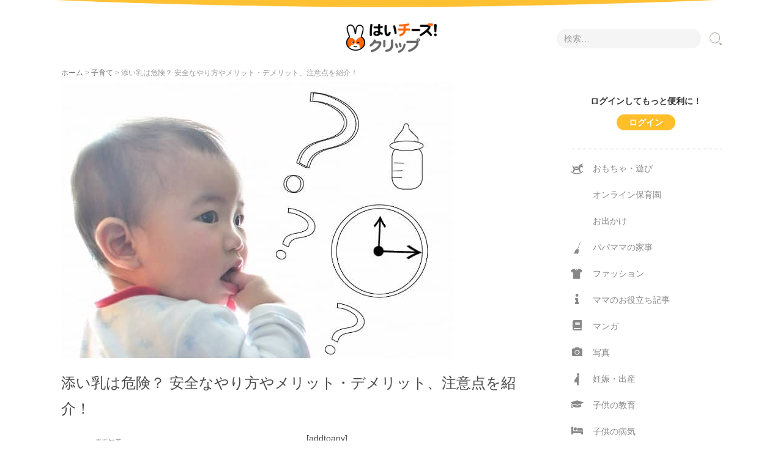

--- FILE ---
content_type: text/html; charset=UTF-8
request_url: https://clip.8122.jp/30189/
body_size: 19102
content:
<!DOCTYPE html>
<html lang="ja"
	prefix="og: https://ogp.me/ns#" >
<head prefix="og: http://ogp.me/ns# fb: http://ogp.me/ns/fb# article: http://ogp.me/ns/article#">
    <meta charset="UTF-8">
    <meta name="viewport" content="width=device-width, initial-scale=1.0, maximum-scale=1.0, user-scalable=0" />
    <meta name="facebook-domain-verification" content="7n847uf8c48kpx1sd3hgsibjqb188s" />
    <link rel="icon" type="image/x-icon" href="https://clip.8122.jp/wp-content/themes/habakiri-child/images/favicon.ico">
    <link rel="apple-touch-icon" sizes="180x180" href="https://clip.8122.jp/wp-content/themes/habakiri-child/images/apple-touch-icon-180x180.png">
    <link rel="pingback" href="https://clip.8122.jp/xmlrpc.php" />
    <script async src="//pagead2.googlesyndication.com/pagead/js/adsbygoogle.js"></script>
    <!--[if lt IE 9]>
    <script src="https://clip.8122.jp/wp-content/themes/habakiri/js/html5shiv.min.js"></script>
    <![endif]-->
    <script async src="//pagead2.googlesyndication.com/pagead/js/adsbygoogle.js"></script>
    <!-- Google Tag Manager -->
    <script>(function(w,d,s,l,i){w[l]=w[l]||[];w[l].push({'gtm.start':
    new Date().getTime(),event:'gtm.js'});var f=d.getElementsByTagName(s)[0],
    j=d.createElement(s),dl=l!='dataLayer'?'&l='+l:'';j.async=true;j.src=
    'https://www.googletagmanager.com/gtm.js?id='+i+dl;f.parentNode.insertBefore(j,f);
    })(window,document,'script','dataLayer','GTM-KV2XVK4');</script>
    <!-- End Google Tag Manager -->
                <title>添い乳は危険？ 安全なやり方やメリット・デメリット、注意点を紹介！ | はいチーズ！クリップ</title>

		<!-- All in One SEO 4.1.4.5 -->
		<meta name="description" content="産後の育児の悩みで多いのが赤ちゃんの授乳に関することです。添い乳は危険性やデメリットも指摘されるものの、ママの体に負担が少ないためつい繰り返す人もいるでしょう。添い乳をする時の注意点や添い乳のメリット・デメリットをまとめました。" />
		<meta name="robots" content="max-image-preview:large" />
		<meta name="google-site-verification" content="BOBDzvgU_kCDkx9R1GFFHeMmn5vfQQiJ2gjWV39rr_o" />
		<meta name="keywords" content="子育て,授乳,育児" />
		<link rel="canonical" href="https://clip.8122.jp/30189/" />
		<link rel="next" href="https://clip.8122.jp/30189/2/" />
		<meta property="og:locale" content="ja_JP" />
		<meta property="og:site_name" content="はいチーズ！クリップ " />
		<meta property="og:type" content="article" />
		<meta property="og:title" content="添い乳は危険？ 安全なやり方やメリット・デメリット、注意点を紹介！ | はいチーズ！クリップ" />
		<meta property="og:description" content="産後の育児の悩みで多いのが赤ちゃんの授乳に関することです。添い乳は危険性やデメリットも指摘されるものの、ママの体に負担が少ないためつい繰り返す人もいるでしょう。添い乳をする時の注意点や添い乳のメリット・デメリットをまとめました。" />
		<meta property="og:url" content="https://clip.8122.jp/30189/" />
		<meta property="og:image" content="https://clip.8122.jp/wp-content/uploads/2019/12/628bc2f137eedb1a4e67ba81b6d11ae1_s.jpg" />
		<meta property="og:image:secure_url" content="https://clip.8122.jp/wp-content/uploads/2019/12/628bc2f137eedb1a4e67ba81b6d11ae1_s.jpg" />
		<meta property="og:image:width" content="640" />
		<meta property="og:image:height" content="451" />
		<meta property="article:published_time" content="2019-12-06T03:53:04+00:00" />
		<meta property="article:modified_time" content="2021-01-22T01:43:57+00:00" />
		<meta name="twitter:card" content="summary" />
		<meta name="twitter:domain" content="clip.8122.jp" />
		<meta name="twitter:title" content="添い乳は危険？ 安全なやり方やメリット・デメリット、注意点を紹介！ | はいチーズ！クリップ" />
		<meta name="twitter:description" content="産後の育児の悩みで多いのが赤ちゃんの授乳に関することです。添い乳は危険性やデメリットも指摘されるものの、ママの体に負担が少ないためつい繰り返す人もいるでしょう。添い乳をする時の注意点や添い乳のメリット・デメリットをまとめました。" />
		<meta name="twitter:image" content="https://clip.8122.jp/wp-content/uploads/2019/12/628bc2f137eedb1a4e67ba81b6d11ae1_s.jpg" />
		<meta name="google" content="nositelinkssearchbox" />
		<script type="application/ld+json" class="aioseo-schema">
			{"@context":"https:\/\/schema.org","@graph":[{"@type":"WebSite","@id":"https:\/\/clip.8122.jp\/#website","url":"https:\/\/clip.8122.jp\/","name":"\u306f\u3044\u30c1\u30fc\u30ba\uff01\u30af\u30ea\u30c3\u30d7","description":"\u5b50\u80b2\u3066\u4e16\u4ee3\u306b\u5bc4\u308a\u6dfb\u3046\u60c5\u5831\u30e1\u30c7\u30a3\u30a2","inLanguage":"ja","publisher":{"@id":"https:\/\/clip.8122.jp\/#organization"}},{"@type":"Organization","@id":"https:\/\/clip.8122.jp\/#organization","name":"\u306f\u3044\u30c1\u30fc\u30ba\uff01\u30af\u30ea\u30c3\u30d7","url":"https:\/\/clip.8122.jp\/"},{"@type":"BreadcrumbList","@id":"https:\/\/clip.8122.jp\/30189\/#breadcrumblist","itemListElement":[{"@type":"ListItem","@id":"https:\/\/clip.8122.jp\/#listItem","position":1,"item":{"@type":"WebPage","@id":"https:\/\/clip.8122.jp\/","name":"\u30db\u30fc\u30e0","description":"\u306f\u3044\u30c1\u30fc\u30ba\uff01\u30af\u30ea\u30c3\u30d7\u306f\u30b9\u30af\u30fc\u30eb\u30d5\u30a9\u30c8\u30b5\u30fc\u30d3\u30b9\u300c\u306f\u3044\u30c1\u30fc\u30ba\uff01\u300d\u304c\u904b\u55b6\u3059\u308bWeb\u30e1\u30c7\u30a3\u30a2\u3067\u3059\u3002\u5b50\u3069\u3082\u3092\u6301\u3064\u30d1\u30d1\u30de\u30de\u306a\u3089\u8ab0\u3067\u3082\u611f\u3058\u308b\u5b50\u80b2\u3066\u306e\u4e0d\u5b89\u3001\u7591\u554f\u3001\u304a\u5f79\u7acb\u3061\u60c5\u5831\u3092\u65e5\u3005\u767a\u4fe1\u3057\u307e\u3059\u3002","url":"https:\/\/clip.8122.jp\/"}}]},{"@type":"Person","@id":"https:\/\/clip.8122.jp\/author\/akasaka\/#author","url":"https:\/\/clip.8122.jp\/author\/akasaka\/","name":"\u8d64\u5742\u77e5\u7f8e","image":{"@type":"ImageObject","@id":"https:\/\/clip.8122.jp\/30189\/#authorImage","url":"https:\/\/secure.gravatar.com\/avatar\/f33ac13e0572524c64f55a2bb19697e8?s=96&d=blank&r=g","width":96,"height":96,"caption":"\u8d64\u5742\u77e5\u7f8e"}},{"@type":"WebPage","@id":"https:\/\/clip.8122.jp\/30189\/#webpage","url":"https:\/\/clip.8122.jp\/30189\/","name":"\u6dfb\u3044\u4e73\u306f\u5371\u967a\uff1f \u5b89\u5168\u306a\u3084\u308a\u65b9\u3084\u30e1\u30ea\u30c3\u30c8\u30fb\u30c7\u30e1\u30ea\u30c3\u30c8\u3001\u6ce8\u610f\u70b9\u3092\u7d39\u4ecb\uff01 | \u306f\u3044\u30c1\u30fc\u30ba\uff01\u30af\u30ea\u30c3\u30d7","description":"\u7523\u5f8c\u306e\u80b2\u5150\u306e\u60a9\u307f\u3067\u591a\u3044\u306e\u304c\u8d64\u3061\u3083\u3093\u306e\u6388\u4e73\u306b\u95a2\u3059\u308b\u3053\u3068\u3067\u3059\u3002\u6dfb\u3044\u4e73\u306f\u5371\u967a\u6027\u3084\u30c7\u30e1\u30ea\u30c3\u30c8\u3082\u6307\u6458\u3055\u308c\u308b\u3082\u306e\u306e\u3001\u30de\u30de\u306e\u4f53\u306b\u8ca0\u62c5\u304c\u5c11\u306a\u3044\u305f\u3081\u3064\u3044\u7e70\u308a\u8fd4\u3059\u4eba\u3082\u3044\u308b\u3067\u3057\u3087\u3046\u3002\u6dfb\u3044\u4e73\u3092\u3059\u308b\u6642\u306e\u6ce8\u610f\u70b9\u3084\u6dfb\u3044\u4e73\u306e\u30e1\u30ea\u30c3\u30c8\u30fb\u30c7\u30e1\u30ea\u30c3\u30c8\u3092\u307e\u3068\u3081\u307e\u3057\u305f\u3002","inLanguage":"ja","isPartOf":{"@id":"https:\/\/clip.8122.jp\/#website"},"breadcrumb":{"@id":"https:\/\/clip.8122.jp\/30189\/#breadcrumblist"},"author":"https:\/\/clip.8122.jp\/author\/akasaka\/#author","creator":"https:\/\/clip.8122.jp\/author\/akasaka\/#author","image":{"@type":"ImageObject","@id":"https:\/\/clip.8122.jp\/#mainImage","url":"https:\/\/clip.8122.jp\/wp-content\/uploads\/2019\/12\/628bc2f137eedb1a4e67ba81b6d11ae1_s.jpg","width":640,"height":451},"primaryImageOfPage":{"@id":"https:\/\/clip.8122.jp\/30189\/#mainImage"},"datePublished":"2019-12-06T03:53:04+09:00","dateModified":"2021-01-22T01:43:57+09:00"},{"@type":"Article","@id":"https:\/\/clip.8122.jp\/30189\/#article","name":"\u6dfb\u3044\u4e73\u306f\u5371\u967a\uff1f \u5b89\u5168\u306a\u3084\u308a\u65b9\u3084\u30e1\u30ea\u30c3\u30c8\u30fb\u30c7\u30e1\u30ea\u30c3\u30c8\u3001\u6ce8\u610f\u70b9\u3092\u7d39\u4ecb\uff01 | \u306f\u3044\u30c1\u30fc\u30ba\uff01\u30af\u30ea\u30c3\u30d7","description":"\u7523\u5f8c\u306e\u80b2\u5150\u306e\u60a9\u307f\u3067\u591a\u3044\u306e\u304c\u8d64\u3061\u3083\u3093\u306e\u6388\u4e73\u306b\u95a2\u3059\u308b\u3053\u3068\u3067\u3059\u3002\u6dfb\u3044\u4e73\u306f\u5371\u967a\u6027\u3084\u30c7\u30e1\u30ea\u30c3\u30c8\u3082\u6307\u6458\u3055\u308c\u308b\u3082\u306e\u306e\u3001\u30de\u30de\u306e\u4f53\u306b\u8ca0\u62c5\u304c\u5c11\u306a\u3044\u305f\u3081\u3064\u3044\u7e70\u308a\u8fd4\u3059\u4eba\u3082\u3044\u308b\u3067\u3057\u3087\u3046\u3002\u6dfb\u3044\u4e73\u3092\u3059\u308b\u6642\u306e\u6ce8\u610f\u70b9\u3084\u6dfb\u3044\u4e73\u306e\u30e1\u30ea\u30c3\u30c8\u30fb\u30c7\u30e1\u30ea\u30c3\u30c8\u3092\u307e\u3068\u3081\u307e\u3057\u305f\u3002","inLanguage":"ja","headline":"\u6dfb\u3044\u4e73\u306f\u5371\u967a\uff1f \u5b89\u5168\u306a\u3084\u308a\u65b9\u3084\u30e1\u30ea\u30c3\u30c8\u30fb\u30c7\u30e1\u30ea\u30c3\u30c8\u3001\u6ce8\u610f\u70b9\u3092\u7d39\u4ecb\uff01","author":{"@id":"https:\/\/clip.8122.jp\/author\/akasaka\/#author"},"publisher":{"@id":"https:\/\/clip.8122.jp\/#organization"},"datePublished":"2019-12-06T03:53:04+09:00","dateModified":"2021-01-22T01:43:57+09:00","articleSection":"\u5b50\u80b2\u3066, \u5b50\u80b2\u3066, \u6388\u4e73, \u80b2\u5150","mainEntityOfPage":{"@id":"https:\/\/clip.8122.jp\/30189\/#webpage"},"isPartOf":{"@id":"https:\/\/clip.8122.jp\/30189\/#webpage"},"image":{"@type":"ImageObject","@id":"https:\/\/clip.8122.jp\/#articleImage","url":"https:\/\/clip.8122.jp\/wp-content\/uploads\/2019\/12\/628bc2f137eedb1a4e67ba81b6d11ae1_s.jpg","width":640,"height":451}}]}
		</script>
		<script type="text/javascript" >
			window.ga=window.ga||function(){(ga.q=ga.q||[]).push(arguments)};ga.l=+new Date;
			ga('create', "UA-323509-35", 'auto', { 'allowLinker': true } );
			ga('require', 'linker');
			ga('linker:autoLink', ['sencorp.resv.jp']);
			ga('send', 'pageview');
		</script>
		<script async src="https://www.google-analytics.com/analytics.js"></script>
		<!-- All in One SEO -->

<link rel='dns-prefetch' href='//www.google.com' />
<link rel='dns-prefetch' href='//use.fontawesome.com' />
<link rel='dns-prefetch' href='//s.w.org' />
<link rel="alternate" type="application/rss+xml" title="はいチーズ！クリップ &raquo; フィード" href="https://clip.8122.jp/feed/" />
<link rel="alternate" type="application/rss+xml" title="はいチーズ！クリップ &raquo; コメントフィード" href="https://clip.8122.jp/comments/feed/" />
		<script type="text/javascript">
			window._wpemojiSettings = {"baseUrl":"https:\/\/s.w.org\/images\/core\/emoji\/13.1.0\/72x72\/","ext":".png","svgUrl":"https:\/\/s.w.org\/images\/core\/emoji\/13.1.0\/svg\/","svgExt":".svg","source":{"concatemoji":"https:\/\/clip.8122.jp\/wp-includes\/js\/wp-emoji-release.min.js?ver=5.8.12"}};
			!function(e,a,t){var n,r,o,i=a.createElement("canvas"),p=i.getContext&&i.getContext("2d");function s(e,t){var a=String.fromCharCode;p.clearRect(0,0,i.width,i.height),p.fillText(a.apply(this,e),0,0);e=i.toDataURL();return p.clearRect(0,0,i.width,i.height),p.fillText(a.apply(this,t),0,0),e===i.toDataURL()}function c(e){var t=a.createElement("script");t.src=e,t.defer=t.type="text/javascript",a.getElementsByTagName("head")[0].appendChild(t)}for(o=Array("flag","emoji"),t.supports={everything:!0,everythingExceptFlag:!0},r=0;r<o.length;r++)t.supports[o[r]]=function(e){if(!p||!p.fillText)return!1;switch(p.textBaseline="top",p.font="600 32px Arial",e){case"flag":return s([127987,65039,8205,9895,65039],[127987,65039,8203,9895,65039])?!1:!s([55356,56826,55356,56819],[55356,56826,8203,55356,56819])&&!s([55356,57332,56128,56423,56128,56418,56128,56421,56128,56430,56128,56423,56128,56447],[55356,57332,8203,56128,56423,8203,56128,56418,8203,56128,56421,8203,56128,56430,8203,56128,56423,8203,56128,56447]);case"emoji":return!s([10084,65039,8205,55357,56613],[10084,65039,8203,55357,56613])}return!1}(o[r]),t.supports.everything=t.supports.everything&&t.supports[o[r]],"flag"!==o[r]&&(t.supports.everythingExceptFlag=t.supports.everythingExceptFlag&&t.supports[o[r]]);t.supports.everythingExceptFlag=t.supports.everythingExceptFlag&&!t.supports.flag,t.DOMReady=!1,t.readyCallback=function(){t.DOMReady=!0},t.supports.everything||(n=function(){t.readyCallback()},a.addEventListener?(a.addEventListener("DOMContentLoaded",n,!1),e.addEventListener("load",n,!1)):(e.attachEvent("onload",n),a.attachEvent("onreadystatechange",function(){"complete"===a.readyState&&t.readyCallback()})),(n=t.source||{}).concatemoji?c(n.concatemoji):n.wpemoji&&n.twemoji&&(c(n.twemoji),c(n.wpemoji)))}(window,document,window._wpemojiSettings);
		</script>
		<style type="text/css">
img.wp-smiley,
img.emoji {
	display: inline !important;
	border: none !important;
	box-shadow: none !important;
	height: 1em !important;
	width: 1em !important;
	margin: 0 .07em !important;
	vertical-align: -0.1em !important;
	background: none !important;
	padding: 0 !important;
}
</style>
	<link rel='stylesheet' id='wp-block-library-css'  href='https://clip.8122.jp/wp-includes/css/dist/block-library/style.min.css?ver=5.8.12' type='text/css' media='all' />
<link rel='stylesheet' id='dnd-upload-cf7-css'  href='https://clip.8122.jp/wp-content/plugins/drag-and-drop-multiple-file-upload-contact-form-7/assets/css/dnd-upload-cf7.css?ver=1.3.9.0' type='text/css' media='all' />
<link rel='stylesheet' id='contact-form-7-css'  href='https://clip.8122.jp/wp-content/plugins/contact-form-7/includes/css/styles.css?ver=5.5.6.1' type='text/css' media='all' />
<link rel='stylesheet' id='extended_toc-css'  href='https://clip.8122.jp/wp-content/plugins/extended-table-of-contents-with-nextpage-support/style.css?ver=9988' type='text/css' media='all' />
<link rel='stylesheet' id='habakiri-assets-css'  href='https://clip.8122.jp/wp-content/themes/habakiri/css/assets.min.css?ver=1.0.0' type='text/css' media='all' />
<link rel='stylesheet' id='habakiri-css'  href='https://clip.8122.jp/wp-content/themes/habakiri/style.min.css?ver=20190423012515' type='text/css' media='all' />
<link rel='stylesheet' id='habakiri-child-css'  href='https://clip.8122.jp/wp-content/themes/habakiri-child/style.css?ver=20190423012515' type='text/css' media='all' />
<link rel='stylesheet' id='main-css'  href='https://use.fontawesome.com/releases/v5.0.6/css/all.css?ver=5.8.12' type='text/css' media='all' />
<!--n2css--><script type='text/javascript' src='https://clip.8122.jp/wp-includes/js/jquery/jquery.min.js?ver=3.6.0' id='jquery-core-js'></script>
<script type='text/javascript' src='https://clip.8122.jp/wp-includes/js/jquery/jquery-migrate.min.js?ver=3.3.2' id='jquery-migrate-js'></script>
<link rel="https://api.w.org/" href="https://clip.8122.jp/wp-json/" /><link rel="alternate" type="application/json" href="https://clip.8122.jp/wp-json/wp/v2/posts/30189" /><link rel="EditURI" type="application/rsd+xml" title="RSD" href="https://clip.8122.jp/xmlrpc.php?rsd" />
<link rel="wlwmanifest" type="application/wlwmanifest+xml" href="https://clip.8122.jp/wp-includes/wlwmanifest.xml" /> 
<meta name="generator" content="WordPress 5.8.12" />
<link rel='shortlink' href='https://clip.8122.jp/?p=30189' />
<link rel="alternate" type="application/json+oembed" href="https://clip.8122.jp/wp-json/oembed/1.0/embed?url=https%3A%2F%2Fclip.8122.jp%2F30189%2F" />
<link rel="alternate" type="text/xml+oembed" href="https://clip.8122.jp/wp-json/oembed/1.0/embed?url=https%3A%2F%2Fclip.8122.jp%2F30189%2F&#038;format=xml" />
<style>:root {
			--lazy-loader-animation-duration: 300ms;
		}
		  
		.lazyload {
	display: block;
}

.lazyload,
        .lazyloading {
			opacity: 0;
		}


		.lazyloaded {
			opacity: 1;
			transition: opacity 300ms;
			transition: opacity var(--lazy-loader-animation-duration);
		}</style><noscript><style>.lazyload { display: none; } .lazyload[class*="lazy-loader-background-element-"] { display: block; opacity: 1; }</style></noscript><meta name="p:domain_verify" content="a507f425537949725c7dd3cc2631876b"/>

<style type="text/css"></style>		<style>
		/* Safari 6.1+ (10.0 is the latest version of Safari at this time) */
		@media (max-width: 991px) and (min-color-index: 0) and (-webkit-min-device-pixel-ratio: 0) { @media () {
			display: block !important;
			.header__col {
				width: 100%;
			}
		}}
		</style>
		<style>a{color:#322b1a}a:focus,a:active,a:hover{color:#6f6a5e}.site-branding a{color:#322b1a}.responsive-nav a{color:#000;font-size:12px}.responsive-nav a small{color:#777;font-size:10px}.responsive-nav a:hover small,.responsive-nav a:active small,.responsive-nav .current-menu-item small,.responsive-nav .current-menu-ancestor small,.responsive-nav .current-menu-parent small,.responsive-nav .current_page_item small,.responsive-nav .current_page_parent small{color:#777}.responsive-nav .menu>.menu-item>a,.header--transparency.header--fixed--is_scrolled .responsive-nav .menu>.menu-item>a{background-color:transparent;padding:23px 15px}.responsive-nav .menu>.menu-item>a:hover,.responsive-nav .menu>.menu-item>a:active,.responsive-nav .menu>.current-menu-item>a,.responsive-nav .menu>.current-menu-ancestor>a,.responsive-nav .menu>.current-menu-parent>a,.responsive-nav .menu>.current_page_item>a,.responsive-nav .menu>.current_page_parent>a,.header--transparency.header--fixed--is_scrolled .responsive-nav .menu>.menu-item>a:hover,.header--transparency.header--fixed--is_scrolled .responsive-nav .menu>.menu-item>a:active,.header--transparency.header--fixed--is_scrolled .responsive-nav .menu>.current-menu-item>a,.header--transparency.header--fixed--is_scrolled .responsive-nav .menu>.current-menu-ancestor>a,.header--transparency.header--fixed--is_scrolled .responsive-nav .menu>.current-menu-parent>a,.header--transparency.header--fixed--is_scrolled .responsive-nav .menu>.current_page_item>a,.header--transparency.header--fixed--is_scrolled .responsive-nav .menu>.current_page_parent>a{background-color:transparent;color:#337ab7}.responsive-nav .sub-menu a{background-color:#000;color:#777}.responsive-nav .sub-menu a:hover,.responsive-nav .sub-menu a:active,.responsive-nav .sub-menu .current-menu-item a,.responsive-nav .sub-menu .current-menu-ancestor a,.responsive-nav .sub-menu .current-menu-parent a,.responsive-nav .sub-menu .current_page_item a,.responsive-nav .sub-menu .current_page_parent a{background-color:#191919;color:#337ab7}.off-canvas-nav{font-size:12px}.responsive-nav,.header--transparency.header--fixed--is_scrolled .responsive-nav{background-color:transparent}#responsive-btn{background-color:transparent;border-color:transparent;color:#b1ada2}#responsive-btn:hover{background-color:#f5f5f5;border-color:transparent;color:#b1ada2}.habakiri-slider__transparent-layer{background-color:rgba( 0,0,0, 0.1 )}.page-header{background-color:#222;color:#fff}.pagination>li>a{color:#322b1a}.pagination>li>span{background-color:#322b1a;border-color:#322b1a}.pagination>li>a:focus,.pagination>li>a:hover,.pagination>li>span:focus,.pagination>li>span:hover{color:#6f6a5e}.header{background-color:#fff}.header--transparency.header--fixed--is_scrolled{background-color:#fff !important}.footer{background-color:#6f6f6f}.footer-widget-area a{color:#ffffff}.footer-widget-area,.footer-widget-area .widget_calendar #wp-calendar caption{color:#c7c2b9}.footer-widget-area .widget_calendar #wp-calendar,.footer-widget-area .widget_calendar #wp-calendar *{border-color:#c7c2b9}@media(min-width:992px){.responsive-nav{display:block}.off-canvas-nav,#responsive-btn{display:none !important}.header--2row{padding-bottom:0}.header--2row .header__col,.header--center .header__col{display:block}.header--2row .responsive-nav,.header--center .responsive-nav{margin-right:-1000px;margin-left:-1000px;padding-right:1000px;padding-left:1000px}.header--2row .site-branding,.header--center .site-branding{padding-bottom:0}.header--center .site-branding{text-align:center}}</style>		<style type="text/css" id="wp-custom-css">
			#StatusPlaceHolder{
    text-align:center;
     padding: 20px 0;
}
#StatusPlaceHolder p{
    display:inline-block;
     font-weight:bold;
}
#StatusPlaceHolder .login{
    font-weight: bold;
    color: #fff;
    background-color: #ffbe2a;
    border: none;
    border-radius: 25px;
    padding: 5px 20px;
 }
#StatusPlaceHolder .logout{
    font-weight: bold;
    color: #ffbe2a;
    background-color: #fff;
    border-radius: 25px;
    padding: 5px 20px;
    border:1px solid #ffbe2a;
 }
 #StatusPlaceHolder .register{
    font-weight: bold;
    color: #ffbe2a;
    background-color: #fff;
    border-radius: 25px;
    padding: 5px 20px;
    border:1px solid #ffbe2a;
 }
 #StatusPlaceHolder .mypage{
    font-weight: bold;
    color: #fff;
    background-color: #ffbe2a;
    border-radius: 25px;
    padding: 5px 20px;
    border:1px solid #ffbe2a;
 }
.txt_sidebar{
    text-align:center;
    font-weight:bold;
}
.sidebar .sidebar-widget.widget_custom_html {
margin:0;
padding:10px;
}

#RegisterPlaceHolder .Form,
#loginForm .Form{
  margin-left: auto;
  margin-right: auto;
  max-width: 720px;
}
@media screen and (max-width: 480px) {
  .Form {
    margin-top: 10px;
  }
}
#RegisterPlaceHolder .Form-Item,
#loginForm .Form-Item{
  border-top: 1px solid #ddd;
  padding-top: 24px;
  padding-bottom: 24px;
  width: 100%;
  display: flex;
  align-items: center;
}
#RegisterPlaceHolder .Form-Item-Top ,#loginForm .Form-Item-Top{
  padding-top: 24px;
  padding-bottom: 24px;
  width: 100%;
  display: flex;
  align-items: center;
}
@media screen and (max-width: 480px) {
 #RegisterPlaceHolder .Form-Item, #RegisterPlaceHolder .Form-Item-Top{
    padding-left: 14px;
    padding-right: 14px;
    padding-top: 16px;
    padding-bottom: 16px;
    flex-wrap: wrap;
  }
}

#RegisterPlaceHolder .Form-Item-Label,#loginForm .Form-Item-Label {
  width: 100%;
  max-width: 200px;
  letter-spacing: 0.05em;
  font-weight: bold;
}
@media screen and (max-width: 480px) {
 #RegisterPlaceHolder .Form-Item-Label,#loginForm .Form-Item-Label  .Form-Item-Label {
    max-width: inherit;
    display: flex;
    align-items: center;
    font-size: 15px;
  }
}
#RegisterPlaceHolder .Form-Item-Label.isMsg {
  margin-top: 8px;
  margin-bottom: auto;
}
@media screen and (max-width: 480px) {
  .Form-Item-Label.isMsg {
    margin-top: 0;
  }
}
#RegisterPlaceHolder .Form-Item-Label-Required {
    border-radius: 6px;
    margin-right: 8px;
    padding-top: 4px;
    padding-bottom: 4px;
    width: 48px;
    display: inline-block;
    text-align: center;
    background: #ffbe2a;
    color: #fff;
    font-size: 14px;
}
@media screen and (max-width: 480px) {
  .Form-Item-Label-Required {
    border-radius: 4px;
    padding-top: 4px;
    padding-bottom: 4px;
    width: 32px;
    font-size: 10px;
  }
}
#RegisterPlaceHolder .Form-Item-Input {
  border: 1px solid #ddd;
  border-radius: 6px;
  margin-left: 40px;
  padding-left: 1em;
  padding-right: 1em;
  height: 48px;
  flex: 1;
  width: 100%;
  max-width: 410px;
  background: #eaedf2;
  font-size: 18px;
}
@media screen and (max-width: 480px) {
 #RegisterPlaceHolder .Form-Item-Input {
    margin-left: 0;
    margin-top: 18px;
    height: 40px;
    flex: inherit;
    font-size: 15px;
  }
}
#RegisterPlaceHolder .Form-Btn {
 display: block;
    height: 50px;
    margin: 50px auto 0 auto;
    font-weight: bold;
    color: #fff;
    background-color: #ffbe2a;
    border: none;
    border-radius: 25px;
}
@media screen and (max-width: 480px) {
#RegisterPlaceHolder .Form-Btn {
    margin-top: 24px;
    padding-top: 8px;
    padding-bottom: 8px;
    width: 160px;
    font-size: 16px;
  }
}
#RegisterPlaceHolder
.entry__content p{
  margin:0
}
#RegisterPlaceHolder .Form-title{
    font-size: 16px;
    color: #322b1a;
    background-color: #faf8f5;
    border-top: 2px solid #ffbe2a;
    padding: 10px;
    font-weight: bold;
}
#registerForm .required {
    display: inline-block;
    margin-left: 0.5em;
    font-size: 0.8em;
    font-weight: bold;
    color: #ffbe2a;
    }
#RegisterPlaceHolder .Form-Right-Block,#loginForm .Form-Right-Block{
  width:100%;
}
#RegisterPlaceHolder .Form-longtxt,#loginForm .Form-longtxt{
  width:90%;
}
#RegisterPlaceHolder .Form-shorttxt{
  width:70px;
}
#RegisterPlaceHolder .Form input[type="text"] {
  height:35px;
     margin:0 3px 3px 0;
}
#RegisterPlaceHolder .Form select {
  height:30px;
     margin:0 3px 3px 0;
}
#RegisterPlaceHolder .Form input[type=checkbox],#RegisterPlaceHolder .Form input[type=radio]{
  margin:0 3px 0 0 ;
  position: relative;
  top: 1px;
}
#RegisterPlaceHolder .Form-Item-Text{
    margin-bottom: 20px;
    background: #f5f5f5;
    padding: 10px;
}
#RegisterPlaceHolder .Form-Item-Text a {
    text-decoration:underline;
}
#RegisterPlaceHolder .Form-Item-Text-Bold{
    font-weight:bold;
}
#ErrorsPlaceHolder{
	color:#FD5300;
}

/*子供情報追加ページ*/
#ChildPlaceHolder .Form,
#loginForm .Form{
  margin-left: auto;
  margin-right: auto;
  max-width: 720px;
}
@media screen and (max-width: 480px) {
  .Form {
    margin-top: 10px;
  }
}
#ChildPlaceHolder .Form-Item,
#loginForm .Form-Item{
  border-top: 1px solid #ddd;
  padding-top: 24px;
  padding-bottom: 24px;
  width: 100%;
  display: flex;
  align-items: center;
}
#ChildPlaceHolder .Form-Item-Top ,#loginForm .Form-Item-Top{
  padding-top: 24px;
  padding-bottom: 24px;
  width: 100%;
  display: flex;
  align-items: center;
}
@media screen and (max-width: 480px) {
 #ChildPlaceHolder .Form-Item, #ChildPlaceHolder .Form-Item-Top{
    padding-left: 14px;
    padding-right: 14px;
    padding-top: 16px;
    padding-bottom: 16px;
    flex-wrap: wrap;
  }
}

#ChildPlaceHolder .Form-Item-Label,#loginForm .Form-Item-Label {
  width: 100%;
  max-width: 200px;
  letter-spacing: 0.05em;
  font-weight: bold;
}
@media screen and (max-width: 480px) {
 #ChildPlaceHolder .Form-Item-Label,#loginForm .Form-Item-Label  .Form-Item-Label {
    max-width: inherit;
    display: flex;
    align-items: center;
    font-size: 15px;
  }
}
#ChildPlaceHolder .Form-Item-Label.isMsg {
  margin-top: 8px;
  margin-bottom: auto;
}
@media screen and (max-width: 480px) {
  .Form-Item-Label.isMsg {
    margin-top: 0;
  }
}
#ChildPlaceHolder .Form-Item-Label-Required {
    border-radius: 6px;
    margin-right: 8px;
    padding-top: 4px;
    padding-bottom: 4px;
    width: 48px;
    display: inline-block;
    text-align: center;
    background: #ffbe2a;
    color: #fff;
    font-size: 14px;
}
@media screen and (max-width: 480px) {
  .Form-Item-Label-Required {
    border-radius: 4px;
    padding-top: 4px;
    padding-bottom: 4px;
    width: 32px;
    font-size: 10px;
  }
}
#ChildPlaceHolder .Form-Item-Input {
  border: 1px solid #ddd;
  border-radius: 6px;
  margin-left: 40px;
  padding-left: 1em;
  padding-right: 1em;
  height: 48px;
  flex: 1;
  width: 100%;
  max-width: 410px;
  background: #eaedf2;
  font-size: 18px;
}
@media screen and (max-width: 480px) {
 #ChildPlaceHolder .Form-Item-Input {
    margin-left: 0;
    margin-top: 18px;
    height: 40px;
    flex: inherit;
    font-size: 15px;
  }
}
#ChildPlaceHolder .Form-Btn {
 display: block;
    height: 50px;
    margin: 50px auto 0 auto;
    font-weight: bold;
    color: #fff;
    background-color: #ffbe2a;
    border: none;
    border-radius: 25px;
}
@media screen and (max-width: 480px) {
#ChildPlaceHolder .Form-Btn {
    margin-top: 24px;
    padding-top: 8px;
    padding-bottom: 8px;
    width: 160px;
    font-size: 16px;
  }
}
#ChildPlaceHolder
.entry__content p{
  margin:0
}
#ChildPlaceHolder .Form-title{
    font-size: 16px;
    color: #322b1a;
    background-color: #faf8f5;
    border-top: 2px solid #ffbe2a;
    padding: 10px;
    font-weight: bold;
}
#registerForm .required {
    display: inline-block;
    margin-left: 0.5em;
    font-size: 0.8em;
    font-weight: bold;
    color: #ffbe2a;
    }
#ChildPlaceHolder .Form-Right-Block,#loginForm .Form-Right-Block{
  width:100%;
}
#ChildPlaceHolder .Form-longtxt,#loginForm .Form-longtxt{
  width:90%;
}
#ChildPlaceHolder .Form-shorttxt{
  width:70px;
}
#ChildPlaceHolder .Form input[type="text"] {
  height:35px;
     margin:0 3px 3px 0;
}
#ChildPlaceHolder .Form select {
  height:30px;
     margin:0 3px 3px 0;
}
#ChildPlaceHolder .Form input[type=checkbox],#ChildPlaceHolder .Form input[type=radio]{
  margin:0 3px 0 0 ;
  position: relative;
  top: 1px;
}
#ChildPlaceHolder .Form-Item-Text{
    margin-bottom: 20px;
    background: #f5f5f5;
    padding: 10px;
}
#ChildPlaceHolder .Form-Item-Text a {
    text-decoration:underline;
}
#ChildPlaceHolder .Form-Item-Text-Bold{
    font-weight:bold;
}

/*会員情報編集ページ*/
#EditMemberPlaceHolder .Form,
#loginForm .Form{
  margin-left: auto;
  margin-right: auto;
  max-width: 720px;
}
@media screen and (max-width: 480px) {
  .Form {
    margin-top: 10px;
  }
}
#EditMemberPlaceHolder .Form-Item,
#loginForm .Form-Item{
  border-top: 1px solid #ddd;
  padding-top: 24px;
  padding-bottom: 24px;
  width: 100%;
  display: flex;
  align-items: center;
}
#EditMemberPlaceHolder .Form-Item-Top ,#loginForm .Form-Item-Top{
  padding-top: 24px;
  padding-bottom: 24px;
  width: 100%;
  display: flex;
  align-items: center;
}
@media screen and (max-width: 480px) {
 #EditMemberPlaceHolder .Form-Item, #EditMemberPlaceHolder .Form-Item-Top{
    padding-left: 14px;
    padding-right: 14px;
    padding-top: 16px;
    padding-bottom: 16px;
    flex-wrap: wrap;
  }
}

#EditMemberPlaceHolder .Form-Item-Label,#loginForm .Form-Item-Label {
  width: 100%;
  max-width: 200px;
  letter-spacing: 0.05em;
  font-weight: bold;
}
@media screen and (max-width: 480px) {
 #EditMemberPlaceHolder .Form-Item-Label,#loginForm .Form-Item-Label  .Form-Item-Label {
    max-width: inherit;
    display: flex;
    align-items: center;
    font-size: 15px;
  }
}
#EditMemberPlaceHolder .Form-Item-Label.isMsg {
  margin-top: 8px;
  margin-bottom: auto;
}
@media screen and (max-width: 480px) {
  .Form-Item-Label.isMsg {
    margin-top: 0;
  }
}
#EditMemberPlaceHolder .Form-Item-Label-Required {
    border-radius: 6px;
    margin-right: 8px;
    padding-top: 4px;
    padding-bottom: 4px;
    width: 48px;
    display: inline-block;
    text-align: center;
    background: #ffbe2a;
    color: #fff;
    font-size: 14px;
}
@media screen and (max-width: 480px) {
  .Form-Item-Label-Required {
    border-radius: 4px;
    padding-top: 4px;
    padding-bottom: 4px;
    width: 32px;
    font-size: 10px;
  }
}
#EditMemberPlaceHolder .Form-Item-Input {
  border: 1px solid #ddd;
  border-radius: 6px;
  margin-left: 40px;
  padding-left: 1em;
  padding-right: 1em;
  height: 48px;
  flex: 1;
  width: 100%;
  max-width: 410px;
  background: #eaedf2;
  font-size: 18px;
}
@media screen and (max-width: 480px) {
 #EditMemberPlaceHolder .Form-Item-Input {
    margin-left: 0;
    margin-top: 18px;
    height: 40px;
    flex: inherit;
    font-size: 15px;
  }
}
#EditMemberPlaceHolder .Form-Btn {
 display: block;
    height: 50px;
    margin: 50px auto 0 auto;
    font-weight: bold;
    color: #fff;
    background-color: #ffbe2a;
    border: none;
    border-radius: 25px;
}
@media screen and (max-width: 480px) {
#EditMemberPlaceHolder .Form-Btn {
    margin-top: 24px;
    padding-top: 8px;
    padding-bottom: 8px;
    width: 160px;
    font-size: 16px;
  }
}
#EditMemberPlaceHolder
.entry__content p{
  margin:0
}
#EditMemberPlaceHolder .Form-title{
    font-size: 16px;
    color: #322b1a;
    background-color: #faf8f5;
    border-top: 2px solid #ffbe2a;
    padding: 10px;
    font-weight: bold;
}
#registerForm .required {
    display: inline-block;
    margin-left: 0.5em;
    font-size: 0.8em;
    font-weight: bold;
    color: #ffbe2a;
    }
#EditMemberPlaceHolder .Form-Right-Block,#loginForm .Form-Right-Block{
  width:100%;
}
#EditMemberPlaceHolder .Form-longtxt,#loginForm .Form-longtxt{
  width:90%;
}
#EditMemberPlaceHolder .Form-shorttxt{
  width:70px;
}
#EditMemberPlaceHolder .Form input[type="text"] {
  height:35px;
     margin:0 3px 3px 0;
}
#EditMemberPlaceHolder .Form select {
  height:30px;
     margin:0 3px 3px 0;
}
#EditMemberPlaceHolder .Form input[type=checkbox],#EditMemberPlaceHolder .Form input[type=radio]{
  margin:0 3px 0 0 ;
  position: relative;
  top: 1px;
}
#EditMemberPlaceHolder .Form-Item-Text{
    margin-bottom: 20px;
    background: #f5f5f5;
    padding: 10px;
}
#EditMemberPlaceHolder .Form-Item-Text a {
    text-decoration:underline;
}
#EditMemberPlaceHolder .Form-Item-Text-Bold{
    font-weight:bold;
}

/*キャンペーンページ*/
#campaign article {
  overflow: hidden;
  margin-bottom: 20px;
  padding: 20px 20px 0 20px;
  border-radius: 5px;
  box-sizing: border-box;
  border: 1px solid #ccc;
  }
  
  #campaign article figure {
  float: left;
  width:40%;
  margin-right: 20px;
  }
  
  #campaign article figure img {
  max-width: 100%;
  vertical-align: top;
  }
  
  #campaign article .text_content {
  float: left;
  width: 50%;
  }
  
  #campaign .date{
    font-size:90%;
  }

.login_link_text{
    font-size: 120%;
    text-align: center;
    font-weight: bold;
}
.login_link_text a{
    color: #ffbe2a;
    text-decoration: underline;
}

.necessarily_sign_up_text {
  padding: 5px;
  background-color: #ffbe2a;
  color: white;
  font-size: 20px;
  text-align:center;
}
/* Chrome, Safari, Edge */
input[type="number"]::-webkit-outer-spin-button,
input[type="number"]::-webkit-inner-spin-button {
  -webkit-appearance: none;
  margin: 0;
}

/* Firefox */
input[type="number"] {
  -moz-appearance: textfield;
}
		</style>
		</head>

<body class="post-template-default single single-post postid-30189 single-format-standard blog-template-single-right-sidebar">
<!-- Google Tag Manager (noscript) -->
<noscript><iframe src="https://www.googletagmanager.com/ns.html?id=GTM-KV2XVK4"
height="0" width="0" style="display:none;visibility:hidden"></iframe></noscript>
<!-- End Google Tag Manager (noscript) -->
<div id="container">
        <header id="header" class="header header--center ">
                <div class="container">
            <div class="row header__content hoge">
                <div class="col-xs-2 col-md-12 header__col global-nav-wrapper clearfix">
                    
<nav class="global-nav js-responsive-nav nav--hide" role="navigation">
    <ul>
        <li class='toys'><a href='https://clip.8122.jp/category/toys/'><i class='fas fa-fw'></i>おもちゃ・遊び</a></li><li class='online'><a href='https://clip.8122.jp/category/online/'><i class='fas fa-fw'></i>オンライン保育園</a></li><li class='%e3%81%8a%e5%87%ba%e3%81%8b%e3%81%91'><a href='https://clip.8122.jp/category/%e3%81%8a%e5%87%ba%e3%81%8b%e3%81%91/'><i class='fas fa-fw'></i>お出かけ</a></li><li class='housework'><a href='https://clip.8122.jp/category/housework/'><i class='fas fa-fw'></i>パパママの家事</a></li><li class='fashion'><a href='https://clip.8122.jp/category/fashion/'><i class='fas fa-fw'></i>ファッション</a></li><li class='formama'><a href='https://clip.8122.jp/category/formama/'><i class='fas fa-fw'></i>ママのお役立ち記事</a></li><li class='comic'><a href='https://clip.8122.jp/category/comic/'><i class='fas fa-fw'></i>マンガ</a></li><li class='photo'><a href='https://clip.8122.jp/category/photo/'><i class='fas fa-fw'></i>写真</a></li><li class='pregnant'><a href='https://clip.8122.jp/category/pregnant/'><i class='fas fa-fw'></i>妊娠・出産</a></li><li class='education'><a href='https://clip.8122.jp/category/education/'><i class='fas fa-fw'></i>子供の教育</a></li><li class='health'><a href='https://clip.8122.jp/category/health/'><i class='fas fa-fw'></i>子供の病気</a></li><li class='food-education'><a href='https://clip.8122.jp/category/food-education/'><i class='fas fa-fw'></i>子供の食育</a></li><li class='parenting'><a href='https://clip.8122.jp/category/parenting/'><i class='fas fa-fw'></i>子育て</a></li><li class='money'><a href='https://clip.8122.jp/category/money/'><i class='fas fa-fw'></i>子育てのお金の話</a></li><li class='%e6%96%99%e7%90%86'><a href='https://clip.8122.jp/category/%e6%96%99%e7%90%86/'><i class='fas fa-fw'></i>料理</a></li><li class='naming'><a href='https://clip.8122.jp/category/naming/'><i class='fas fa-fw'></i>赤ちゃんの名付け</a></li><li class='babyfood'><a href='https://clip.8122.jp/category/babyfood/'><i class='fas fa-fw'></i>赤ちゃんの離乳食</a></li><li class='%e8%b6%a3%e5%91%b3'><a href='https://clip.8122.jp/category/%e8%b6%a3%e5%91%b3/'><i class='fas fa-fw'></i>趣味</a></li>    </ul>
<!-- end .global-nav --></nav>
                    <div id="responsive-btn"></div>
                <!-- end .header__col --></div>
                <div class="col-xs-8 col-md-12 header__col">
                    
<div class="site-branding">
	<h1 class="site-branding__heading">
		<a href="https://clip.8122.jp/" rel="home"><img src="https://clip.8122.jp/wp-content/uploads/2021/09/clip_color_standard2.png" alt="はいチーズ！クリップ" class="site-branding__logo" /></a>	</h1>
<!-- end .site-branding --></div>
                <!-- end .header__col --></div>
                <div class="col-xs-2 col-md-3 header__col search__col">
                    
<input type="checkbox" class="search-toggle" id="search-toggle-btn">
<label for="search-toggle-btn" id="search-btn"><i class="fas fa-search"></i></label>

<div id="search-container">
	
			<form role="search" method="get" class="search-form" action="https://clip.8122.jp/">
			<label class="screen-reader-text" for="s">検索:</label>
			<div class="input-group">
				<input type="search" class="form-control" placeholder="検索&hellip;" value="" name="s" title="検索:" />
				<span class="input-group-btn">
					<input type="submit" class="btn" value="検索" />
				</span>
			</div>
		</form>
	</div>
                <!-- end .header__col --></div>
            <!-- end .row --></div>
        <!-- end .container --></div>
            <!-- end #header --></header>
    <div id="contents">
        

<div class="sub-page-contents">
	<div class="container">
		<div class="breadcrumbs"><a href="https://clip.8122.jp/">ホーム</a> &gt; <a href="https://clip.8122.jp/category/parenting/">子育て</a> &gt; <strong>添い乳は危険？ 安全なやり方やメリット・デメリット、注意点を紹介！</strong></div>	</div>
	<div class="container">
	<div class="row">
		<div class="col-md-9">
			<main id="main" role="main">

				<article class="article article--single post-30189 post type-post status-publish format-standard has-post-thumbnail hentry category-parenting tag-64 tag-breastfeeding tag-40">
	<div class="entry">
		<div class="entry__thumbnail">
	<noscript><img width="640" height="451" src="https://clip.8122.jp/wp-content/uploads/2019/12/628bc2f137eedb1a4e67ba81b6d11ae1_s.jpg" class="attachment-post-thumbnail size-post-thumbnail wp-post-image" alt srcset="https://clip.8122.jp/wp-content/uploads/2019/12/628bc2f137eedb1a4e67ba81b6d11ae1_s.jpg 640w, https://clip.8122.jp/wp-content/uploads/2019/12/628bc2f137eedb1a4e67ba81b6d11ae1_s-300x211.jpg 300w, https://clip.8122.jp/wp-content/uploads/2019/12/628bc2f137eedb1a4e67ba81b6d11ae1_s-284x200.jpg 284w" sizes="(max-width: 640px) 100vw, 640px"></noscript><img width="640" height="451" src="data:image/svg+xml,%3Csvg%20xmlns%3D%22http%3A%2F%2Fwww.w3.org%2F2000%2Fsvg%22%20viewBox%3D%220%200%20640%20451%22%3E%3C%2Fsvg%3E" class="attachment-post-thumbnail size-post-thumbnail wp-post-image lazyload" alt srcset="data:image/svg+xml,%3Csvg%20xmlns%3D%22http%3A%2F%2Fwww.w3.org%2F2000%2Fsvg%22%20viewBox%3D%220%200%20640%20451%22%3E%3C%2Fsvg%3E 640w" sizes="(max-width: 640px) 100vw, 640px" data-srcset="https://clip.8122.jp/wp-content/uploads/2019/12/628bc2f137eedb1a4e67ba81b6d11ae1_s.jpg 640w, https://clip.8122.jp/wp-content/uploads/2019/12/628bc2f137eedb1a4e67ba81b6d11ae1_s-300x211.jpg 300w, https://clip.8122.jp/wp-content/uploads/2019/12/628bc2f137eedb1a4e67ba81b6d11ae1_s-284x200.jpg 284w" data-src="https://clip.8122.jp/wp-content/uploads/2019/12/628bc2f137eedb1a4e67ba81b6d11ae1_s.jpg"></div>

						<h1 class="entry__title entry-title">添い乳は危険？ 安全なやり方やメリット・デメリット、注意点を紹介！</h1>
						<div class="entry__meta--area">
			<div class="entry__author">
	<noscript><img alt src="https://secure.gravatar.com/avatar/?s=120&#038;d=blank&#038;r=g" srcset="https://secure.gravatar.com/avatar/?s=240&#038;d=blank&#038;r=g 2x" class="avatar avatar-120 photo avatar-default" height="120" width="120"></noscript><img alt src="data:image/svg+xml,%3Csvg%20xmlns%3D%22http%3A%2F%2Fwww.w3.org%2F2000%2Fsvg%22%20viewBox%3D%220%200%20120%20120%22%3E%3C%2Fsvg%3E" srcset="data:image/svg+xml,%3Csvg%20xmlns%3D%22http%3A%2F%2Fwww.w3.org%2F2000%2Fsvg%22%20viewBox%3D%220%200%20120%20120%22%3E%3C%2Fsvg%3E 120w" class="avatar avatar-120 photo avatar-default lazyload" height="120" width="120" data-srcset="https://secure.gravatar.com/avatar/?s=240&#038;d=blank&#038;r=g 2x" data-src="https://secure.gravatar.com/avatar/?s=120&#038;d=blank&#038;r=g"><a href="https://clip.8122.jp/author/akasaka/" title="赤坂知美 の投稿" rel="author">赤坂知美</a></div>			<div class="entry__date">
    最終更新日｜2021年01月22日</div>			[addtoany]			<div class="entry__description">
    <p><p>産後の育児の悩みで多いのが赤ちゃんの授乳に関することです。添い乳は危険性やデメリットも指摘されるものの、ママの体に負担が少ないためつい繰り返す人もいるでしょう。添い乳をする時の注意点や添い乳のメリット・デメリットをまとめました。</p>
</p>
</div>		</div>
						<div class="entry__content entry-content">
				<h2><span id>添い乳とは？</span></h2>
<p><noscript><img src="https://clip.8122.jp/wp-content/uploads/2019/12/4c463abffaabc9498864908531475a32_m.jpg" alt="添い乳とは？" width="854" height="480" class="alignnone size-full wp-image-30221" srcset="https://clip.8122.jp/wp-content/uploads/2019/12/4c463abffaabc9498864908531475a32_m.jpg 854w, https://clip.8122.jp/wp-content/uploads/2019/12/4c463abffaabc9498864908531475a32_m-300x169.jpg 300w, https://clip.8122.jp/wp-content/uploads/2019/12/4c463abffaabc9498864908531475a32_m-768x432.jpg 768w" sizes="(max-width: 854px) 100vw, 854px"></noscript><img src="data:image/svg+xml,%3Csvg%20xmlns%3D%22http%3A%2F%2Fwww.w3.org%2F2000%2Fsvg%22%20viewBox%3D%220%200%20854%20480%22%3E%3C%2Fsvg%3E" alt="添い乳とは？" width="854" height="480" class="alignnone size-full wp-image-30221 lazyload" srcset="data:image/svg+xml,%3Csvg%20xmlns%3D%22http%3A%2F%2Fwww.w3.org%2F2000%2Fsvg%22%20viewBox%3D%220%200%20854%20480%22%3E%3C%2Fsvg%3E 854w" sizes="(max-width: 854px) 100vw, 854px" data-srcset="https://clip.8122.jp/wp-content/uploads/2019/12/4c463abffaabc9498864908531475a32_m.jpg 854w, https://clip.8122.jp/wp-content/uploads/2019/12/4c463abffaabc9498864908531475a32_m-300x169.jpg 300w, https://clip.8122.jp/wp-content/uploads/2019/12/4c463abffaabc9498864908531475a32_m-768x432.jpg 768w" data-src="https://clip.8122.jp/wp-content/uploads/2019/12/4c463abffaabc9498864908531475a32_m.jpg"><br>
添い乳とは、赤ちゃんとママがどちらも寝た状態で授乳をすることです。出産後のママは赤ちゃんのお世話に忙しく、なかなか休む時間が取れません。添い乳はママも寝た状態で授乳ができるためママも体を休められます。</p>
<h2><span id>添い乳はいつからできる？</span></h2>
<p><noscript><img src="https://clip.8122.jp/wp-content/uploads/2020/08/743774_m-1024x682.jpg" alt="添い乳はいつからできる？" width="1024" height="682" class="alignnone size-large wp-image-51223" srcset="https://clip.8122.jp/wp-content/uploads/2020/08/743774_m-1024x682.jpg 1024w, https://clip.8122.jp/wp-content/uploads/2020/08/743774_m-300x200.jpg 300w, https://clip.8122.jp/wp-content/uploads/2020/08/743774_m-768x511.jpg 768w, https://clip.8122.jp/wp-content/uploads/2020/08/743774_m.jpg 1280w" sizes="(max-width: 1024px) 100vw, 1024px"></noscript><img src="data:image/svg+xml,%3Csvg%20xmlns%3D%22http%3A%2F%2Fwww.w3.org%2F2000%2Fsvg%22%20viewBox%3D%220%200%201024%20682%22%3E%3C%2Fsvg%3E" alt="添い乳はいつからできる？" width="1024" height="682" class="alignnone size-large wp-image-51223 lazyload" srcset="data:image/svg+xml,%3Csvg%20xmlns%3D%22http%3A%2F%2Fwww.w3.org%2F2000%2Fsvg%22%20viewBox%3D%220%200%201024%20682%22%3E%3C%2Fsvg%3E 1024w" sizes="(max-width: 1024px) 100vw, 1024px" data-srcset="https://clip.8122.jp/wp-content/uploads/2020/08/743774_m-1024x682.jpg 1024w, https://clip.8122.jp/wp-content/uploads/2020/08/743774_m-300x200.jpg 300w, https://clip.8122.jp/wp-content/uploads/2020/08/743774_m-768x511.jpg 768w, https://clip.8122.jp/wp-content/uploads/2020/08/743774_m.jpg 1280w" data-src="https://clip.8122.jp/wp-content/uploads/2020/08/743774_m-1024x682.jpg"><br>
<strong>添い乳に「いつからいつまで」という期限はありません。</strong>産院によっては新生児のころからすぐに添い乳を推奨している産院もあれば、添い乳を推奨していない産院もあります。筆者も2人の子供を別々の産院で出産したのですが、上の子の産院では初めて授乳する時に添い乳を勧められ、下の子の産院では「できれば座って授乳したほうがいい」と指導されました。</p>
<p>新生児はまだ口も小さく上手に母乳を飲めません。ママ自身もまだ授乳に慣れていないので、まずは赤ちゃんとママの授乳が軌道に乗るのを待ちましょう。一般的には赤ちゃんの生後3ヶ月ごろには授乳が軌道に乗るケースが多いようです。</p>
<h2><span id>添い乳のメリットは？</span></h2>
<p><noscript><img src="https://clip.8122.jp/wp-content/uploads/2019/12/d08dbc33a4ae43b692be9cd736ea432a_m-1024x576.jpg" alt="赤ちゃんに添い乳をするメリットは？" width="1024" height="576" class="alignnone size-large wp-image-30219" srcset="https://clip.8122.jp/wp-content/uploads/2019/12/d08dbc33a4ae43b692be9cd736ea432a_m-1024x576.jpg 1024w, https://clip.8122.jp/wp-content/uploads/2019/12/d08dbc33a4ae43b692be9cd736ea432a_m-300x169.jpg 300w, https://clip.8122.jp/wp-content/uploads/2019/12/d08dbc33a4ae43b692be9cd736ea432a_m-768x432.jpg 768w, https://clip.8122.jp/wp-content/uploads/2019/12/d08dbc33a4ae43b692be9cd736ea432a_m.jpg 1280w" sizes="(max-width: 1024px) 100vw, 1024px"></noscript><img src="data:image/svg+xml,%3Csvg%20xmlns%3D%22http%3A%2F%2Fwww.w3.org%2F2000%2Fsvg%22%20viewBox%3D%220%200%201024%20576%22%3E%3C%2Fsvg%3E" alt="赤ちゃんに添い乳をするメリットは？" width="1024" height="576" class="alignnone size-large wp-image-30219 lazyload" srcset="data:image/svg+xml,%3Csvg%20xmlns%3D%22http%3A%2F%2Fwww.w3.org%2F2000%2Fsvg%22%20viewBox%3D%220%200%201024%20576%22%3E%3C%2Fsvg%3E 1024w" sizes="(max-width: 1024px) 100vw, 1024px" data-srcset="https://clip.8122.jp/wp-content/uploads/2019/12/d08dbc33a4ae43b692be9cd736ea432a_m-1024x576.jpg 1024w, https://clip.8122.jp/wp-content/uploads/2019/12/d08dbc33a4ae43b692be9cd736ea432a_m-300x169.jpg 300w, https://clip.8122.jp/wp-content/uploads/2019/12/d08dbc33a4ae43b692be9cd736ea432a_m-768x432.jpg 768w, https://clip.8122.jp/wp-content/uploads/2019/12/d08dbc33a4ae43b692be9cd736ea432a_m.jpg 1280w" data-src="https://clip.8122.jp/wp-content/uploads/2019/12/d08dbc33a4ae43b692be9cd736ea432a_m-1024x576.jpg"><br>
出産が終わってほっと一息つくのもつかの間、産後は1日10回以上の頻回授乳に突入することが多くあります。低月齢のころの授乳は2～3時間おき、ちょこちょこ飲みタイプの赤ちゃんでは1時間おきになることもあります。ママにとっては慣れない授乳や寝不足で、負担が非常に大きくなります。そんな時に添い乳はママの負担をぐっと減らしてくれます。帝王切開で出産したママも、授乳で起き上がるのが特につらい時に楽に授乳できるでしょう。</p>
<h3><span id="1">添い乳のメリット1：夜中の授乳が楽になる</span></h3>
<p>頻回授乳で特につらいのは夜中の授乳です。低月齢の赤ちゃんは夜間も数時間おき、時には1時間ほどで泣き出して授乳することも頻繁にあります。ママがその都度体を起こして授乳するのは大変ですよね。寒い冬の時期などはママも赤ちゃんも体が冷えてしまいます。添い乳なら布団の中で体を横にしながら授乳できるため、ママの体の負担を減らし寒さから守ってくれます。</p>
<h3><span id="2">添い乳のメリット2：赤ちゃんを起こさず寝かしつけできる</span></h3>
<p>夜間の授乳で赤ちゃんを起こして授乳をすると、赤ちゃんの目がしっかり覚めてしまうことがあります。すると授乳後に赤ちゃんを再び寝かしつけなければならず、ママは立ち上がって赤ちゃんを抱っこすることも。添い乳は横になりながら授乳できるため、<strong>赤ちゃんがおっぱいを飲み終わったあとにそのまま寝てくれる</strong>ことがあります。</p>
<h3><span id="3">添い乳のメリット3：親子のスキンシップになる</span></h3>
<p>授乳は赤ちゃんとママのスキンシップになります。添い乳は特に赤ちゃんとママがぴったり密着するため、赤ちゃんはママのにおいや温もりを感じて安心できる効果もあります。赤ちゃんの年齢が上がってきて授乳回数は減っても、スキンシップのために添い乳を続けているママもいるようです。</p>
<h2><span id>添い乳のデメリットは？</span></h2>
<p><noscript><img src="https://clip.8122.jp/wp-content/uploads/2019/12/fd8a20a691bd8f963866d69062859a3d_m-1024x768.jpg" alt="赤ちゃんへの添い乳のデメリットは？" width="1024" height="768" class="alignnone size-large wp-image-30220" srcset="https://clip.8122.jp/wp-content/uploads/2019/12/fd8a20a691bd8f963866d69062859a3d_m-1024x768.jpg 1024w, https://clip.8122.jp/wp-content/uploads/2019/12/fd8a20a691bd8f963866d69062859a3d_m-300x225.jpg 300w, https://clip.8122.jp/wp-content/uploads/2019/12/fd8a20a691bd8f963866d69062859a3d_m-768x576.jpg 768w, https://clip.8122.jp/wp-content/uploads/2019/12/fd8a20a691bd8f963866d69062859a3d_m-267x200.jpg 267w, https://clip.8122.jp/wp-content/uploads/2019/12/fd8a20a691bd8f963866d69062859a3d_m.jpg 1280w" sizes="(max-width: 1024px) 100vw, 1024px"></noscript><img src="data:image/svg+xml,%3Csvg%20xmlns%3D%22http%3A%2F%2Fwww.w3.org%2F2000%2Fsvg%22%20viewBox%3D%220%200%201024%20768%22%3E%3C%2Fsvg%3E" alt="赤ちゃんへの添い乳のデメリットは？" width="1024" height="768" class="alignnone size-large wp-image-30220 lazyload" srcset="data:image/svg+xml,%3Csvg%20xmlns%3D%22http%3A%2F%2Fwww.w3.org%2F2000%2Fsvg%22%20viewBox%3D%220%200%201024%20768%22%3E%3C%2Fsvg%3E 1024w" sizes="(max-width: 1024px) 100vw, 1024px" data-srcset="https://clip.8122.jp/wp-content/uploads/2019/12/fd8a20a691bd8f963866d69062859a3d_m-1024x768.jpg 1024w, https://clip.8122.jp/wp-content/uploads/2019/12/fd8a20a691bd8f963866d69062859a3d_m-300x225.jpg 300w, https://clip.8122.jp/wp-content/uploads/2019/12/fd8a20a691bd8f963866d69062859a3d_m-768x576.jpg 768w, https://clip.8122.jp/wp-content/uploads/2019/12/fd8a20a691bd8f963866d69062859a3d_m-267x200.jpg 267w, https://clip.8122.jp/wp-content/uploads/2019/12/fd8a20a691bd8f963866d69062859a3d_m.jpg 1280w" data-src="https://clip.8122.jp/wp-content/uploads/2019/12/fd8a20a691bd8f963866d69062859a3d_m-1024x768.jpg"><br>
添い乳は正しく行わないと赤ちゃんが窒息する危険があり、添い乳を続けることによるデメリットも指摘されます。ママの体に負担が少なくつい添い乳をしてしまいがちですが、赤ちゃんが成長したときに困らないよう、添い乳のデメリットも知っておきましょう。</p>
<h3><span id="1">添い乳のデメリット1：添い乳が癖になる可能性がある</span></h3>
<p>夜間の授乳では添い乳をすると、赤ちゃんはそのまま寝つくことが多いでしょう。「夜間に泣く→添い乳→寝付く」リズムを繰り返していると、添い乳が入眠儀式のようになり<strong>添い乳をしないと赤ちゃんが寝つけなくなる</strong>可能性があります。頻回授乳の低月齢のうちは添い乳での寝かしつけも楽と感じるかもしれません。しかし添い乳を長く続けると赤ちゃんが添い乳の心地よさを覚えてしまい、「そろそろ夜通しぐっすり寝てほしい」とママが思っても赤ちゃんの寝ぐずりが増える場合があります。</p>
<h3><span id="2">添い乳のデメリット2：離乳食後は赤ちゃんの虫歯に注意</span></h3>
<p>生後5～6ヶ月にもなると歯が生え始める子もいます。母乳自体の成分で虫歯にはならないとされますが、離乳食が進んで甘い物も食べるようになったら要注意です。添い乳をしてそのまま寝せるすと、歯のケアが不十分なところに赤ちゃんの口内環境が悪くなり、虫歯の原因になります。離乳食が始まったら寝る前にしっかり歯磨きしてあげましょう。</p>
<p><a href="http://www.mdc6480-syouni.com/blog/2018/05/post-7-601491.html" target="_blank" class="entry__link" rel="noopener noreferrer">母乳育児と虫歯について（もちづき歯科医院）</a></p>
<p>
    </p><div class="entry__blog-card">
     <a href="https://clip.8122.jp/27832/" target="_blank" onclick="ga('send','event','related article','raclick');">
       <div class="entry__blog-card--img"><noscript><img src="https://clip.8122.jp/wp-content/uploads/2019/11/54d7ddb01ec98036b84b43d3a2c6902f_m.jpg" alt="子供（赤ちゃん）も虫歯になる？　乳歯が虫歯になる原因や予防方法を紹介" width="267" height="200"></noscript><img src="data:image/svg+xml,%3Csvg%20xmlns%3D%22http%3A%2F%2Fwww.w3.org%2F2000%2Fsvg%22%20viewBox%3D%220%200%20267%20200%22%3E%3C%2Fsvg%3E" alt="子供（赤ちゃん）も虫歯になる？　乳歯が虫歯になる原因や予防方法を紹介" width="267" height="200" data-src="https://clip.8122.jp/wp-content/uploads/2019/11/54d7ddb01ec98036b84b43d3a2c6902f_m.jpg" class=" lazyload"></div>
       <div class="entry__blog-card--content">
         <div class="entry__blog-card--title">子供（赤ちゃん）も虫歯になる？　乳歯が虫歯になる原因や予防方法を紹介 </div>
         <div class="entry__blog-card--excerpt">子供（赤ちゃん）のかわいい乳歯も虫歯になるのでしょうか？　乳歯が虫歯になる原因や乳歯の虫歯の見分け方を解説します。また、虫歯にならないための予防方法も紹介するので、子供の大切な歯を守りましょう！
</div>
       </div>
     </a>
    </div>

    <div class="entry__blog-card">
     <a href="https://clip.8122.jp/8840/" target="_blank" onclick="ga('send','event','related article','raclick');">
       <div class="entry__blog-card--img"><noscript><img src="https://clip.8122.jp/wp-content/uploads/2019/07/cd69a9a97032606ba09afcb542ffb395_m.jpg" alt="【歯科医監修】赤ちゃんの歯磨きはいつから？ やり方やポイントを紹介" width="286" height="200"></noscript><img src="data:image/svg+xml,%3Csvg%20xmlns%3D%22http%3A%2F%2Fwww.w3.org%2F2000%2Fsvg%22%20viewBox%3D%220%200%20286%20200%22%3E%3C%2Fsvg%3E" alt="【歯科医監修】赤ちゃんの歯磨きはいつから？ やり方やポイントを紹介" width="286" height="200" data-src="https://clip.8122.jp/wp-content/uploads/2019/07/cd69a9a97032606ba09afcb542ffb395_m.jpg" class=" lazyload"></div>
       <div class="entry__blog-card--content">
         <div class="entry__blog-card--title">【歯科医監修】赤ちゃんの歯磨きはいつから？ やり方やポイントを紹介 </div>
         <div class="entry__blog-card--excerpt">赤ちゃんの歯磨きは歯が生え始める生後6ヶ月頃からとされています。歯茎から乳歯が見えだしたら、早い段階で歯磨きに慣れさせる練習をはじめましょう。正しい習慣づけや虫歯ゼロを目指す歯磨きのポイントと、赤ちゃんの歯磨きについてのママたちのお悩みに歯科医師がお応えします。
</div>
       </div>
     </a>
    </div>
<h3><span id>添い乳のデメリット：ゲップができず吐き戻してしまう</span></h3>
<p>腰がすわる7ヶ月ごろまでは、授乳後に赤ちゃんにゲップをさせる必要があります。添い乳で赤ちゃんがそのまま寝てしまうと、ゲップをさせるタイミングを逃してしまいます。<strong>ゲップをさせないまま赤ちゃんが寝て睡眠中に母乳やミルクを吐き戻すと、喉に詰まって窒息することもある</strong>ので注意が必要です。添い乳で寝てしまったら、赤ちゃんを横向きに寝かせる、背中にバスタオルなどを敷き赤ちゃんの上半身が高くなるよう傾斜をつけて寝かせるなどの対策をしましょう。<br>

    </p><div class="entry__blog-card">
     <a href="https://clip.8122.jp/6996/" target="_blank" onclick="ga('send','event','related article','raclick');">
       <div class="entry__blog-card--img"><noscript><img src="https://clip.8122.jp/wp-content/uploads/2019/07/fd8a20a691bd8f963866d69062859a3d_m.jpg" alt="赤ちゃんのゲップ出しはいつまで必要？ 出し方や出ない時の対処方法" width="267" height="200"></noscript><img src="data:image/svg+xml,%3Csvg%20xmlns%3D%22http%3A%2F%2Fwww.w3.org%2F2000%2Fsvg%22%20viewBox%3D%220%200%20267%20200%22%3E%3C%2Fsvg%3E" alt="赤ちゃんのゲップ出しはいつまで必要？ 出し方や出ない時の対処方法" width="267" height="200" data-src="https://clip.8122.jp/wp-content/uploads/2019/07/fd8a20a691bd8f963866d69062859a3d_m.jpg" class=" lazyload"></div>
       <div class="entry__blog-card--content">
         <div class="entry__blog-card--title">赤ちゃんのゲップ出しはいつまで必要？ 出し方や出ない時の対処方法 </div>
         <div class="entry__blog-card--excerpt">赤ちゃんが自分でゲップできるまでは、ママのサポートが必要です。しかし、やってみると意外と難しく、出ないと心配にもなります。そこでゲップの出し方のコツを分かりやすく紹介します。必要な時期や、万が一吐き戻しをし時の対処法も知っておきましょう。

</div>
       </div>
     </a>
    </div>

<h2><span id>添い乳のやり方</span></h2>
<p>添い乳のやり方を詳しく解説します。上手に添い乳するポイントは、ママのおっぱいの位置に合うように赤ちゃんの高さを調節し、バスタオルなどで赤ちゃんの体を固定することです。最初は赤ちゃんの体が小さくグニャグニャと不安定なのでママも赤ちゃんもぎこちないかもしれませんが、次第に赤ちゃんも慣れて上手になるでしょう。</p>
<h3><span id>添い乳の手順</span></h3>
<ol>
<li>ママの首が疲れないよう、枕でママの頭を高くします。</li>
<li>ママは赤ちゃんと向かい合うように寝ます。下になる腕を曲げて、赤ちゃんの頭がママの二の腕にくるように調節したり、腕にママの頭を乗せたりしてママの腕を曲げておくと、疲れたり痺れたりしにくくなります。足の間にはクッション等を挟むとリラックスできます。</li>
<li>ママと赤ちゃんが向かい合せになり、互いのお腹をくっ付けるように横になります。赤ちゃんの高さが低いときは、赤ちゃんの下に畳んだバスタオルやクッションを敷くといいでしょう。</li>
<li>ママの腕で赤ちゃんの背中を支え手で頭を固定します。赤ちゃんの顔だけを乳首に向かせるのではなく、赤ちゃんの体全体をお母さんの胸元に寄せます。赤ちゃんの背中にバスタオルを丸めて当てると、赤ちゃんの体が安定します。</li>
<li>赤ちゃんの口がママの乳首の正面に来るように、ママの位置を調節します。窒息を防ぐためにもおっぱいは必ず床に近い下側を飲ませます。</li>
<li>ママの体の向きを入れ替え、反対側のおっぱいを飲ませます。</li>
<li>赤ちゃんが母乳を吐いたりむせたりする時は、赤ちゃんをきちんと起こしてゲップをさせます。</li>
</ol>
<h3><span id>添い乳のやり方を紹介している動画も！</span></h3>
<div class="entry__youtube"><noscript><iframe width="560" height="315" src="https://www.youtube.com/embed/_UI32CeqL04" frameborder="0" allow="accelerometer; autoplay; encrypted-media; gyroscope; picture-in-picture" allowfullscreen></iframe></noscript><iframe width="560" height="315" frameborder="0" allow="accelerometer; autoplay; encrypted-media; gyroscope; picture-in-picture" allowfullscreen data-src="https://www.youtube.com/embed/_UI32CeqL04" class=" lazyload"></iframe></div>
<p>動画では33秒あたりから添い乳の説明が始まります。実際の添い乳のやり方がよくわかるので参考になりますよ。</p>
<p><strong>次のページでは、添い乳の注意点や卒業方法、添い乳であると便利なグッズなどを紹介します。</strong></p>
				<div class="entry__pagination"><a href="https://clip.8122.jp/30189/2/" class="post-page-numbers"><span class="entry__pagination--next">続きを読む</span></a></div><nav class="entry__pagination--num"><ul class="pagination"><li> <span class="post-page-numbers current" aria-current="page"><span>1</span></span></li><li><a href="https://clip.8122.jp/30189/2/" class="post-page-numbers"><span>2</span></a></li></ul></nav>				[socialpug_author_box]			<!-- end .entry__content --></div>
			<div class="entry__category">
    <ul class="post-categories">
	<li><a href="https://clip.8122.jp/category/parenting/" rel="category tag">子育て</a></li></ul>    <ul class="post_tags">
         <a href="https://clip.8122.jp/tag/%e5%ad%90%e8%82%b2%e3%81%a6/" rel="tag">子育て</a> <a href="https://clip.8122.jp/tag/breastfeeding/" rel="tag">授乳</a> <a href="https://clip.8122.jp/tag/%e8%82%b2%e5%85%90/" rel="tag">育児</a>    </ul>
</div>
			[addtoany]			<!-- end .entry --></div>

    <div class="related-posts">
        <h2 class="related-posts__title h3">関連記事</h2>
        <div class="uz-clip-8122_pc uz-ny"></div>
    </div>
	</article>
				
			<!-- end #main --></main>
		<!-- end .col-md-9 --></div>
		<div class="col-md-3">
			<aside id="sub">
	<div class="sidebar">
        <div id="StatusPlaceHolder"></div>
	    		<div class="widget--categories">
	<h2 class="sidebar-widget__title">
		CATEGORY<span>カテゴリー</span>
	</h2>
    <ul>
        <li class='toys'><a href='https://clip.8122.jp/category/toys/'><i class='fas fa-fw'></i>おもちゃ・遊び</a></li><li class='online'><a href='https://clip.8122.jp/category/online/'><i class='fas fa-fw'></i>オンライン保育園</a></li><li class='%e3%81%8a%e5%87%ba%e3%81%8b%e3%81%91'><a href='https://clip.8122.jp/category/%e3%81%8a%e5%87%ba%e3%81%8b%e3%81%91/'><i class='fas fa-fw'></i>お出かけ</a></li><li class='housework'><a href='https://clip.8122.jp/category/housework/'><i class='fas fa-fw'></i>パパママの家事</a></li><li class='fashion'><a href='https://clip.8122.jp/category/fashion/'><i class='fas fa-fw'></i>ファッション</a></li><li class='formama'><a href='https://clip.8122.jp/category/formama/'><i class='fas fa-fw'></i>ママのお役立ち記事</a></li><li class='comic'><a href='https://clip.8122.jp/category/comic/'><i class='fas fa-fw'></i>マンガ</a></li><li class='photo'><a href='https://clip.8122.jp/category/photo/'><i class='fas fa-fw'></i>写真</a></li><li class='pregnant'><a href='https://clip.8122.jp/category/pregnant/'><i class='fas fa-fw'></i>妊娠・出産</a></li><li class='education'><a href='https://clip.8122.jp/category/education/'><i class='fas fa-fw'></i>子供の教育</a></li><li class='health'><a href='https://clip.8122.jp/category/health/'><i class='fas fa-fw'></i>子供の病気</a></li><li class='food-education'><a href='https://clip.8122.jp/category/food-education/'><i class='fas fa-fw'></i>子供の食育</a></li><li class='parenting'><a href='https://clip.8122.jp/category/parenting/'><i class='fas fa-fw'></i>子育て</a></li><li class='money'><a href='https://clip.8122.jp/category/money/'><i class='fas fa-fw'></i>子育てのお金の話</a></li><li class='%e6%96%99%e7%90%86'><a href='https://clip.8122.jp/category/%e6%96%99%e7%90%86/'><i class='fas fa-fw'></i>料理</a></li><li class='naming'><a href='https://clip.8122.jp/category/naming/'><i class='fas fa-fw'></i>赤ちゃんの名付け</a></li><li class='babyfood'><a href='https://clip.8122.jp/category/babyfood/'><i class='fas fa-fw'></i>赤ちゃんの離乳食</a></li><li class='%e8%b6%a3%e5%91%b3'><a href='https://clip.8122.jp/category/%e8%b6%a3%e5%91%b3/'><i class='fas fa-fw'></i>趣味</a></li>    </ul>
</div>	</div>
	<div class="sidebar"><div id="custom_html-6" class="widget_text widget sidebar-widget widget_custom_html"><div class="textwidget custom-html-widget"><script async type="text/javascript" src="https://speee-ad.akamaized.net/tag/clip-8122_pc/js/outer-frame.min.js" charset="utf-8"></script></div></div></div><!-- #sub --></aside>
		<!-- end .col-md-3 --></div>
	<!-- end .row --></div>
<!-- end .container --></div>
<!-- end .sub-page-contents --></div>

<div class="before-footer-area cleafix">
	<div class="container">
		<div class="before-footer-area__content--pc">
			<img class="before-footer-area__img" src="https://clip.8122.jp/wp-content/themes/habakiri-child/images/image_clip_sp.png">
			<div class="before-footer-area__content">
				<h5>子育てママに寄り添う情報メディア「はいチーズ！クリップ」とは？</h5>
				<p>はいチーズ！クリップはスクールフォトサービス「はいチーズ！フォト」が運営するWebメディアです。子どもを持つパパママなら誰でも感じる子育ての不安、疑問、お役立ち情報を日々発信します。</p>
				<p>子育ては初めて経験すること、知らないことの連続です。我が家の子育ては本当にこれでいいのか、他の家庭はどうしているのか、専門家の意見はどうなのか、皆さんの子育てに少しでも寄り添える情報をご紹介します。</p>
			</div>
		</div>
		<div class="before-footer-area__content--sp">
			<p>はいチーズ！clipのSNSをフォローして、<br>子育てママに寄り添う情報を受け取ろう♪</p>
			<ul class="before-footer-area__sns">
				<li class="before-footer-area__sns--instagram"><a href="https://www.instagram.com/hicheese_official/" target="_blank"><i class="fab fa-instagram"></i></a></li>
				<li class="before-footer-area__sns--line"><a href="https://lin.ee/nBzNwJm" target="_blank"><i class="fab fa-line"></i></a></li>
			</ul>
		</div>
	</div>
</div>
		<!-- end #contents --></div>
	<footer id="footer" class="footer">
		<div class="link-to-top">
			<a href="#">
				<i class="fas fa-angle-up"></i>
			    <p class="link-to-top__text">このページのトップへ</p>
			</a>
		</div>
				
				<div class="footer-widget-area">
			<div class="container">
				<div class="row">
					<div id="nav_menu-3" class="col-md-6 widget footer-widget widget_nav_menu"><div class="menu-%e3%83%95%e3%83%83%e3%82%bf%e3%83%bc%e3%83%a1%e3%83%8b%e3%83%a5%e3%83%bc-container"><ul id="menu-%e3%83%95%e3%83%83%e3%82%bf%e3%83%bc%e3%83%a1%e3%83%8b%e3%83%a5%e3%83%bc" class="menu"><li id="menu-item-249" class="menu-item menu-item-type-custom menu-item-object-custom menu-item-249"><a href="https://sencorp.co.jp/">運営会社</a></li>
<li id="menu-item-89281" class="menu-item menu-item-type-custom menu-item-object-custom menu-item-89281"><a href="https://zfrmz.com/E456csTl49gpm3PYB14x">お問い合わせ</a></li>
<li id="menu-item-42997" class="menu-item menu-item-type-custom menu-item-object-custom menu-item-42997"><a href="mailto:news@sencorp.co.jp">プレスリリースの送付はこちら</a></li>
<li id="menu-item-1916" class="menu-item menu-item-type-post_type menu-item-object-page menu-item-1916"><a href="https://clip.8122.jp/terms/">利用規約</a></li>
<li id="menu-item-251" class="menu-item menu-item-type-custom menu-item-object-custom menu-item-251"><a href="https://8122.jp/info/privacyPolicy">プライバシーポリシー</a></li>
<li id="menu-item-252" class="menu-item menu-item-type-custom menu-item-object-custom menu-item-252"><a href="https://8122.jp/">はいチーズ！フォト</a></li>
</ul></div></div><div id="custom_html-3" class="widget_text col-md-6 widget footer-widget widget_custom_html"><div class="textwidget custom-html-widget"><ul class="footer__sns">
	<li><a href="https://www.instagram.com/hicheese_official/" target="_blank" rel="noopener"><i class="fab fa-instagram"></i></a></li>
	<li><a href="https://lin.ee/nBzNwJm" target="_blank" rel="noopener"><i class="fab fa-line"></i></a></li>
</ul>
</div></div>				<!-- end .row --></div>
			<!-- end .container --></div>
		<!-- end .footer-widget-area --></div>
		
		
		<div class="copyright">
			<div class="container">
				© 2018 <a href="https://sencorp.co.jp/">SEN CORPORATION</a>			<!-- end .container --></div>
		<!-- end .copyright --></div>
			<!-- end #footer --></footer>
<!-- end #container --></div>
		<script type="text/javascript">
			document.addEventListener("DOMContentLoaded", function() {
				if ( ! document.cookie.includes("wpcf7_guest_user_id")) {
					document.cookie = "wpcf7_guest_user_id=" + crypto.randomUUID() + "; path=/; max-age=" + (12 * 3600) + "; samesite=Lax";
				}
			});
		</script>
				<script>
		jQuery( function( $ ) {
			$( '.js-responsive-nav' ).responsive_nav( {
				direction: 'left'
			} );
		} );
		</script>
		<script type='text/javascript' src='https://clip.8122.jp/wp-includes/js/dist/vendor/regenerator-runtime.min.js?ver=0.13.7' id='regenerator-runtime-js'></script>
<script type='text/javascript' src='https://clip.8122.jp/wp-includes/js/dist/vendor/wp-polyfill.min.js?ver=3.15.0' id='wp-polyfill-js'></script>
<script type='text/javascript' id='contact-form-7-js-extra'>
/* <![CDATA[ */
var wpcf7 = {"api":{"root":"https:\/\/clip.8122.jp\/wp-json\/","namespace":"contact-form-7\/v1"}};
/* ]]> */
</script>
<script type='text/javascript' src='https://clip.8122.jp/wp-content/plugins/contact-form-7/includes/js/index.js?ver=5.5.6.1' id='contact-form-7-js'></script>
<script type='text/javascript' id='codedropz-uploader-js-extra'>
/* <![CDATA[ */
var dnd_cf7_uploader = {"ajax_url":"https:\/\/clip.8122.jp\/wp-admin\/admin-ajax.php","ajax_nonce":"d1e51aea05","drag_n_drop_upload":{"tag":"h3","text":"\u30d5\u30a1\u30a4\u30eb\u3092\u30c9\u30e9\u30c3\u30b0&\u30c9\u30ed\u30c3\u30d7","or_separator":"\u3082\u3057\u304f\u306f","browse":"\u30af\u30ea\u30c3\u30af\u3057\u3066\u30d5\u30a1\u30a4\u30eb\u3092\u9078\u629e","server_max_error":"\u30b5\u30fc\u30d0\u30fc\u306e\u30a2\u30c3\u30d7\u30ed\u30fc\u30c9\u4e0a\u9650\u3092\u8d85\u3048\u3066\u3044\u307e\u3059\u3002","large_file":"\u30d5\u30a1\u30a4\u30eb\u304c\u5927\u304d\u3059\u304e\u307e\u3059\u3002","inavalid_type":"Uploaded file is not allowed for file type","max_file_limit":"Note : Some of the files are not uploaded ( Only %count% files allowed )","required":"This field is required.","delete":{"text":"deleting","title":"Remove"}},"dnd_text_counter":"of","disable_btn":""};
/* ]]> */
</script>
<script type='text/javascript' src='https://clip.8122.jp/wp-content/plugins/drag-and-drop-multiple-file-upload-contact-form-7/assets/js/codedropz-uploader-min.js?ver=1.3.9.0' id='codedropz-uploader-js'></script>
<script type='text/javascript' src='https://clip.8122.jp/wp-content/themes/habakiri/js/app.min.js?ver=1.0.0' id='habakiri-js'></script>
<script type='text/javascript' src='https://clip.8122.jp/wp-content/themes/habakiri-child/js/jquery.scroll.js' id='jquery.scroll-js'></script>
<script type='text/javascript' src='https://clip.8122.jp/wp-content/themes/habakiri-child/js/slider.js' id='slider-js'></script>
<script type='text/javascript' src='https://clip.8122.jp/wp-content/themes/habakiri-child/js/smooth-scroll.js' id='smooth-scroll-js'></script>
<script type='text/javascript' src='https://clip.8122.jp/wp-content/themes/habakiri-child/js/replace.js?ver=20210701075015' id='replace-js'></script>
<script type='text/javascript' src='https://clip.8122.jp/wp-content/plugins/lazy-loading-responsive-images/js/lazysizes.min.js?ver=1625029930' id='lazysizes-js'></script>
<script type='text/javascript' src='https://clip.8122.jp/wp-content/plugins/lazy-loading-responsive-images/js/ls.unveilhooks.min.js?ver=1625029930' id='lazysizes-unveilhooks-js'></script>
<script type='text/javascript' src='https://www.google.com/recaptcha/api.js?render=6LcTEr0qAAAAAA6RM4mUfJ-L9ZTWyeSEG4v1p9w4&#038;ver=3.0' id='google-recaptcha-js'></script>
<script type='text/javascript' id='wpcf7-recaptcha-js-extra'>
/* <![CDATA[ */
var wpcf7_recaptcha = {"sitekey":"6LcTEr0qAAAAAA6RM4mUfJ-L9ZTWyeSEG4v1p9w4","actions":{"homepage":"homepage","contactform":"contactform"}};
/* ]]> */
</script>
<script type='text/javascript' src='https://clip.8122.jp/wp-content/plugins/contact-form-7/modules/recaptcha/index.js?ver=5.5.6.1' id='wpcf7-recaptcha-js'></script>
<script type='text/javascript' src='https://clip.8122.jp/wp-includes/js/wp-embed.min.js?ver=5.8.12' id='wp-embed-js'></script>
</body>
</html>


--- FILE ---
content_type: text/html; charset=utf-8
request_url: https://www.google.com/recaptcha/api2/anchor?ar=1&k=6LcTEr0qAAAAAA6RM4mUfJ-L9ZTWyeSEG4v1p9w4&co=aHR0cHM6Ly9jbGlwLjgxMjIuanA6NDQz&hl=en&v=PoyoqOPhxBO7pBk68S4YbpHZ&size=invisible&anchor-ms=20000&execute-ms=30000&cb=96lmwwmz8l17
body_size: 48517
content:
<!DOCTYPE HTML><html dir="ltr" lang="en"><head><meta http-equiv="Content-Type" content="text/html; charset=UTF-8">
<meta http-equiv="X-UA-Compatible" content="IE=edge">
<title>reCAPTCHA</title>
<style type="text/css">
/* cyrillic-ext */
@font-face {
  font-family: 'Roboto';
  font-style: normal;
  font-weight: 400;
  font-stretch: 100%;
  src: url(//fonts.gstatic.com/s/roboto/v48/KFO7CnqEu92Fr1ME7kSn66aGLdTylUAMa3GUBHMdazTgWw.woff2) format('woff2');
  unicode-range: U+0460-052F, U+1C80-1C8A, U+20B4, U+2DE0-2DFF, U+A640-A69F, U+FE2E-FE2F;
}
/* cyrillic */
@font-face {
  font-family: 'Roboto';
  font-style: normal;
  font-weight: 400;
  font-stretch: 100%;
  src: url(//fonts.gstatic.com/s/roboto/v48/KFO7CnqEu92Fr1ME7kSn66aGLdTylUAMa3iUBHMdazTgWw.woff2) format('woff2');
  unicode-range: U+0301, U+0400-045F, U+0490-0491, U+04B0-04B1, U+2116;
}
/* greek-ext */
@font-face {
  font-family: 'Roboto';
  font-style: normal;
  font-weight: 400;
  font-stretch: 100%;
  src: url(//fonts.gstatic.com/s/roboto/v48/KFO7CnqEu92Fr1ME7kSn66aGLdTylUAMa3CUBHMdazTgWw.woff2) format('woff2');
  unicode-range: U+1F00-1FFF;
}
/* greek */
@font-face {
  font-family: 'Roboto';
  font-style: normal;
  font-weight: 400;
  font-stretch: 100%;
  src: url(//fonts.gstatic.com/s/roboto/v48/KFO7CnqEu92Fr1ME7kSn66aGLdTylUAMa3-UBHMdazTgWw.woff2) format('woff2');
  unicode-range: U+0370-0377, U+037A-037F, U+0384-038A, U+038C, U+038E-03A1, U+03A3-03FF;
}
/* math */
@font-face {
  font-family: 'Roboto';
  font-style: normal;
  font-weight: 400;
  font-stretch: 100%;
  src: url(//fonts.gstatic.com/s/roboto/v48/KFO7CnqEu92Fr1ME7kSn66aGLdTylUAMawCUBHMdazTgWw.woff2) format('woff2');
  unicode-range: U+0302-0303, U+0305, U+0307-0308, U+0310, U+0312, U+0315, U+031A, U+0326-0327, U+032C, U+032F-0330, U+0332-0333, U+0338, U+033A, U+0346, U+034D, U+0391-03A1, U+03A3-03A9, U+03B1-03C9, U+03D1, U+03D5-03D6, U+03F0-03F1, U+03F4-03F5, U+2016-2017, U+2034-2038, U+203C, U+2040, U+2043, U+2047, U+2050, U+2057, U+205F, U+2070-2071, U+2074-208E, U+2090-209C, U+20D0-20DC, U+20E1, U+20E5-20EF, U+2100-2112, U+2114-2115, U+2117-2121, U+2123-214F, U+2190, U+2192, U+2194-21AE, U+21B0-21E5, U+21F1-21F2, U+21F4-2211, U+2213-2214, U+2216-22FF, U+2308-230B, U+2310, U+2319, U+231C-2321, U+2336-237A, U+237C, U+2395, U+239B-23B7, U+23D0, U+23DC-23E1, U+2474-2475, U+25AF, U+25B3, U+25B7, U+25BD, U+25C1, U+25CA, U+25CC, U+25FB, U+266D-266F, U+27C0-27FF, U+2900-2AFF, U+2B0E-2B11, U+2B30-2B4C, U+2BFE, U+3030, U+FF5B, U+FF5D, U+1D400-1D7FF, U+1EE00-1EEFF;
}
/* symbols */
@font-face {
  font-family: 'Roboto';
  font-style: normal;
  font-weight: 400;
  font-stretch: 100%;
  src: url(//fonts.gstatic.com/s/roboto/v48/KFO7CnqEu92Fr1ME7kSn66aGLdTylUAMaxKUBHMdazTgWw.woff2) format('woff2');
  unicode-range: U+0001-000C, U+000E-001F, U+007F-009F, U+20DD-20E0, U+20E2-20E4, U+2150-218F, U+2190, U+2192, U+2194-2199, U+21AF, U+21E6-21F0, U+21F3, U+2218-2219, U+2299, U+22C4-22C6, U+2300-243F, U+2440-244A, U+2460-24FF, U+25A0-27BF, U+2800-28FF, U+2921-2922, U+2981, U+29BF, U+29EB, U+2B00-2BFF, U+4DC0-4DFF, U+FFF9-FFFB, U+10140-1018E, U+10190-1019C, U+101A0, U+101D0-101FD, U+102E0-102FB, U+10E60-10E7E, U+1D2C0-1D2D3, U+1D2E0-1D37F, U+1F000-1F0FF, U+1F100-1F1AD, U+1F1E6-1F1FF, U+1F30D-1F30F, U+1F315, U+1F31C, U+1F31E, U+1F320-1F32C, U+1F336, U+1F378, U+1F37D, U+1F382, U+1F393-1F39F, U+1F3A7-1F3A8, U+1F3AC-1F3AF, U+1F3C2, U+1F3C4-1F3C6, U+1F3CA-1F3CE, U+1F3D4-1F3E0, U+1F3ED, U+1F3F1-1F3F3, U+1F3F5-1F3F7, U+1F408, U+1F415, U+1F41F, U+1F426, U+1F43F, U+1F441-1F442, U+1F444, U+1F446-1F449, U+1F44C-1F44E, U+1F453, U+1F46A, U+1F47D, U+1F4A3, U+1F4B0, U+1F4B3, U+1F4B9, U+1F4BB, U+1F4BF, U+1F4C8-1F4CB, U+1F4D6, U+1F4DA, U+1F4DF, U+1F4E3-1F4E6, U+1F4EA-1F4ED, U+1F4F7, U+1F4F9-1F4FB, U+1F4FD-1F4FE, U+1F503, U+1F507-1F50B, U+1F50D, U+1F512-1F513, U+1F53E-1F54A, U+1F54F-1F5FA, U+1F610, U+1F650-1F67F, U+1F687, U+1F68D, U+1F691, U+1F694, U+1F698, U+1F6AD, U+1F6B2, U+1F6B9-1F6BA, U+1F6BC, U+1F6C6-1F6CF, U+1F6D3-1F6D7, U+1F6E0-1F6EA, U+1F6F0-1F6F3, U+1F6F7-1F6FC, U+1F700-1F7FF, U+1F800-1F80B, U+1F810-1F847, U+1F850-1F859, U+1F860-1F887, U+1F890-1F8AD, U+1F8B0-1F8BB, U+1F8C0-1F8C1, U+1F900-1F90B, U+1F93B, U+1F946, U+1F984, U+1F996, U+1F9E9, U+1FA00-1FA6F, U+1FA70-1FA7C, U+1FA80-1FA89, U+1FA8F-1FAC6, U+1FACE-1FADC, U+1FADF-1FAE9, U+1FAF0-1FAF8, U+1FB00-1FBFF;
}
/* vietnamese */
@font-face {
  font-family: 'Roboto';
  font-style: normal;
  font-weight: 400;
  font-stretch: 100%;
  src: url(//fonts.gstatic.com/s/roboto/v48/KFO7CnqEu92Fr1ME7kSn66aGLdTylUAMa3OUBHMdazTgWw.woff2) format('woff2');
  unicode-range: U+0102-0103, U+0110-0111, U+0128-0129, U+0168-0169, U+01A0-01A1, U+01AF-01B0, U+0300-0301, U+0303-0304, U+0308-0309, U+0323, U+0329, U+1EA0-1EF9, U+20AB;
}
/* latin-ext */
@font-face {
  font-family: 'Roboto';
  font-style: normal;
  font-weight: 400;
  font-stretch: 100%;
  src: url(//fonts.gstatic.com/s/roboto/v48/KFO7CnqEu92Fr1ME7kSn66aGLdTylUAMa3KUBHMdazTgWw.woff2) format('woff2');
  unicode-range: U+0100-02BA, U+02BD-02C5, U+02C7-02CC, U+02CE-02D7, U+02DD-02FF, U+0304, U+0308, U+0329, U+1D00-1DBF, U+1E00-1E9F, U+1EF2-1EFF, U+2020, U+20A0-20AB, U+20AD-20C0, U+2113, U+2C60-2C7F, U+A720-A7FF;
}
/* latin */
@font-face {
  font-family: 'Roboto';
  font-style: normal;
  font-weight: 400;
  font-stretch: 100%;
  src: url(//fonts.gstatic.com/s/roboto/v48/KFO7CnqEu92Fr1ME7kSn66aGLdTylUAMa3yUBHMdazQ.woff2) format('woff2');
  unicode-range: U+0000-00FF, U+0131, U+0152-0153, U+02BB-02BC, U+02C6, U+02DA, U+02DC, U+0304, U+0308, U+0329, U+2000-206F, U+20AC, U+2122, U+2191, U+2193, U+2212, U+2215, U+FEFF, U+FFFD;
}
/* cyrillic-ext */
@font-face {
  font-family: 'Roboto';
  font-style: normal;
  font-weight: 500;
  font-stretch: 100%;
  src: url(//fonts.gstatic.com/s/roboto/v48/KFO7CnqEu92Fr1ME7kSn66aGLdTylUAMa3GUBHMdazTgWw.woff2) format('woff2');
  unicode-range: U+0460-052F, U+1C80-1C8A, U+20B4, U+2DE0-2DFF, U+A640-A69F, U+FE2E-FE2F;
}
/* cyrillic */
@font-face {
  font-family: 'Roboto';
  font-style: normal;
  font-weight: 500;
  font-stretch: 100%;
  src: url(//fonts.gstatic.com/s/roboto/v48/KFO7CnqEu92Fr1ME7kSn66aGLdTylUAMa3iUBHMdazTgWw.woff2) format('woff2');
  unicode-range: U+0301, U+0400-045F, U+0490-0491, U+04B0-04B1, U+2116;
}
/* greek-ext */
@font-face {
  font-family: 'Roboto';
  font-style: normal;
  font-weight: 500;
  font-stretch: 100%;
  src: url(//fonts.gstatic.com/s/roboto/v48/KFO7CnqEu92Fr1ME7kSn66aGLdTylUAMa3CUBHMdazTgWw.woff2) format('woff2');
  unicode-range: U+1F00-1FFF;
}
/* greek */
@font-face {
  font-family: 'Roboto';
  font-style: normal;
  font-weight: 500;
  font-stretch: 100%;
  src: url(//fonts.gstatic.com/s/roboto/v48/KFO7CnqEu92Fr1ME7kSn66aGLdTylUAMa3-UBHMdazTgWw.woff2) format('woff2');
  unicode-range: U+0370-0377, U+037A-037F, U+0384-038A, U+038C, U+038E-03A1, U+03A3-03FF;
}
/* math */
@font-face {
  font-family: 'Roboto';
  font-style: normal;
  font-weight: 500;
  font-stretch: 100%;
  src: url(//fonts.gstatic.com/s/roboto/v48/KFO7CnqEu92Fr1ME7kSn66aGLdTylUAMawCUBHMdazTgWw.woff2) format('woff2');
  unicode-range: U+0302-0303, U+0305, U+0307-0308, U+0310, U+0312, U+0315, U+031A, U+0326-0327, U+032C, U+032F-0330, U+0332-0333, U+0338, U+033A, U+0346, U+034D, U+0391-03A1, U+03A3-03A9, U+03B1-03C9, U+03D1, U+03D5-03D6, U+03F0-03F1, U+03F4-03F5, U+2016-2017, U+2034-2038, U+203C, U+2040, U+2043, U+2047, U+2050, U+2057, U+205F, U+2070-2071, U+2074-208E, U+2090-209C, U+20D0-20DC, U+20E1, U+20E5-20EF, U+2100-2112, U+2114-2115, U+2117-2121, U+2123-214F, U+2190, U+2192, U+2194-21AE, U+21B0-21E5, U+21F1-21F2, U+21F4-2211, U+2213-2214, U+2216-22FF, U+2308-230B, U+2310, U+2319, U+231C-2321, U+2336-237A, U+237C, U+2395, U+239B-23B7, U+23D0, U+23DC-23E1, U+2474-2475, U+25AF, U+25B3, U+25B7, U+25BD, U+25C1, U+25CA, U+25CC, U+25FB, U+266D-266F, U+27C0-27FF, U+2900-2AFF, U+2B0E-2B11, U+2B30-2B4C, U+2BFE, U+3030, U+FF5B, U+FF5D, U+1D400-1D7FF, U+1EE00-1EEFF;
}
/* symbols */
@font-face {
  font-family: 'Roboto';
  font-style: normal;
  font-weight: 500;
  font-stretch: 100%;
  src: url(//fonts.gstatic.com/s/roboto/v48/KFO7CnqEu92Fr1ME7kSn66aGLdTylUAMaxKUBHMdazTgWw.woff2) format('woff2');
  unicode-range: U+0001-000C, U+000E-001F, U+007F-009F, U+20DD-20E0, U+20E2-20E4, U+2150-218F, U+2190, U+2192, U+2194-2199, U+21AF, U+21E6-21F0, U+21F3, U+2218-2219, U+2299, U+22C4-22C6, U+2300-243F, U+2440-244A, U+2460-24FF, U+25A0-27BF, U+2800-28FF, U+2921-2922, U+2981, U+29BF, U+29EB, U+2B00-2BFF, U+4DC0-4DFF, U+FFF9-FFFB, U+10140-1018E, U+10190-1019C, U+101A0, U+101D0-101FD, U+102E0-102FB, U+10E60-10E7E, U+1D2C0-1D2D3, U+1D2E0-1D37F, U+1F000-1F0FF, U+1F100-1F1AD, U+1F1E6-1F1FF, U+1F30D-1F30F, U+1F315, U+1F31C, U+1F31E, U+1F320-1F32C, U+1F336, U+1F378, U+1F37D, U+1F382, U+1F393-1F39F, U+1F3A7-1F3A8, U+1F3AC-1F3AF, U+1F3C2, U+1F3C4-1F3C6, U+1F3CA-1F3CE, U+1F3D4-1F3E0, U+1F3ED, U+1F3F1-1F3F3, U+1F3F5-1F3F7, U+1F408, U+1F415, U+1F41F, U+1F426, U+1F43F, U+1F441-1F442, U+1F444, U+1F446-1F449, U+1F44C-1F44E, U+1F453, U+1F46A, U+1F47D, U+1F4A3, U+1F4B0, U+1F4B3, U+1F4B9, U+1F4BB, U+1F4BF, U+1F4C8-1F4CB, U+1F4D6, U+1F4DA, U+1F4DF, U+1F4E3-1F4E6, U+1F4EA-1F4ED, U+1F4F7, U+1F4F9-1F4FB, U+1F4FD-1F4FE, U+1F503, U+1F507-1F50B, U+1F50D, U+1F512-1F513, U+1F53E-1F54A, U+1F54F-1F5FA, U+1F610, U+1F650-1F67F, U+1F687, U+1F68D, U+1F691, U+1F694, U+1F698, U+1F6AD, U+1F6B2, U+1F6B9-1F6BA, U+1F6BC, U+1F6C6-1F6CF, U+1F6D3-1F6D7, U+1F6E0-1F6EA, U+1F6F0-1F6F3, U+1F6F7-1F6FC, U+1F700-1F7FF, U+1F800-1F80B, U+1F810-1F847, U+1F850-1F859, U+1F860-1F887, U+1F890-1F8AD, U+1F8B0-1F8BB, U+1F8C0-1F8C1, U+1F900-1F90B, U+1F93B, U+1F946, U+1F984, U+1F996, U+1F9E9, U+1FA00-1FA6F, U+1FA70-1FA7C, U+1FA80-1FA89, U+1FA8F-1FAC6, U+1FACE-1FADC, U+1FADF-1FAE9, U+1FAF0-1FAF8, U+1FB00-1FBFF;
}
/* vietnamese */
@font-face {
  font-family: 'Roboto';
  font-style: normal;
  font-weight: 500;
  font-stretch: 100%;
  src: url(//fonts.gstatic.com/s/roboto/v48/KFO7CnqEu92Fr1ME7kSn66aGLdTylUAMa3OUBHMdazTgWw.woff2) format('woff2');
  unicode-range: U+0102-0103, U+0110-0111, U+0128-0129, U+0168-0169, U+01A0-01A1, U+01AF-01B0, U+0300-0301, U+0303-0304, U+0308-0309, U+0323, U+0329, U+1EA0-1EF9, U+20AB;
}
/* latin-ext */
@font-face {
  font-family: 'Roboto';
  font-style: normal;
  font-weight: 500;
  font-stretch: 100%;
  src: url(//fonts.gstatic.com/s/roboto/v48/KFO7CnqEu92Fr1ME7kSn66aGLdTylUAMa3KUBHMdazTgWw.woff2) format('woff2');
  unicode-range: U+0100-02BA, U+02BD-02C5, U+02C7-02CC, U+02CE-02D7, U+02DD-02FF, U+0304, U+0308, U+0329, U+1D00-1DBF, U+1E00-1E9F, U+1EF2-1EFF, U+2020, U+20A0-20AB, U+20AD-20C0, U+2113, U+2C60-2C7F, U+A720-A7FF;
}
/* latin */
@font-face {
  font-family: 'Roboto';
  font-style: normal;
  font-weight: 500;
  font-stretch: 100%;
  src: url(//fonts.gstatic.com/s/roboto/v48/KFO7CnqEu92Fr1ME7kSn66aGLdTylUAMa3yUBHMdazQ.woff2) format('woff2');
  unicode-range: U+0000-00FF, U+0131, U+0152-0153, U+02BB-02BC, U+02C6, U+02DA, U+02DC, U+0304, U+0308, U+0329, U+2000-206F, U+20AC, U+2122, U+2191, U+2193, U+2212, U+2215, U+FEFF, U+FFFD;
}
/* cyrillic-ext */
@font-face {
  font-family: 'Roboto';
  font-style: normal;
  font-weight: 900;
  font-stretch: 100%;
  src: url(//fonts.gstatic.com/s/roboto/v48/KFO7CnqEu92Fr1ME7kSn66aGLdTylUAMa3GUBHMdazTgWw.woff2) format('woff2');
  unicode-range: U+0460-052F, U+1C80-1C8A, U+20B4, U+2DE0-2DFF, U+A640-A69F, U+FE2E-FE2F;
}
/* cyrillic */
@font-face {
  font-family: 'Roboto';
  font-style: normal;
  font-weight: 900;
  font-stretch: 100%;
  src: url(//fonts.gstatic.com/s/roboto/v48/KFO7CnqEu92Fr1ME7kSn66aGLdTylUAMa3iUBHMdazTgWw.woff2) format('woff2');
  unicode-range: U+0301, U+0400-045F, U+0490-0491, U+04B0-04B1, U+2116;
}
/* greek-ext */
@font-face {
  font-family: 'Roboto';
  font-style: normal;
  font-weight: 900;
  font-stretch: 100%;
  src: url(//fonts.gstatic.com/s/roboto/v48/KFO7CnqEu92Fr1ME7kSn66aGLdTylUAMa3CUBHMdazTgWw.woff2) format('woff2');
  unicode-range: U+1F00-1FFF;
}
/* greek */
@font-face {
  font-family: 'Roboto';
  font-style: normal;
  font-weight: 900;
  font-stretch: 100%;
  src: url(//fonts.gstatic.com/s/roboto/v48/KFO7CnqEu92Fr1ME7kSn66aGLdTylUAMa3-UBHMdazTgWw.woff2) format('woff2');
  unicode-range: U+0370-0377, U+037A-037F, U+0384-038A, U+038C, U+038E-03A1, U+03A3-03FF;
}
/* math */
@font-face {
  font-family: 'Roboto';
  font-style: normal;
  font-weight: 900;
  font-stretch: 100%;
  src: url(//fonts.gstatic.com/s/roboto/v48/KFO7CnqEu92Fr1ME7kSn66aGLdTylUAMawCUBHMdazTgWw.woff2) format('woff2');
  unicode-range: U+0302-0303, U+0305, U+0307-0308, U+0310, U+0312, U+0315, U+031A, U+0326-0327, U+032C, U+032F-0330, U+0332-0333, U+0338, U+033A, U+0346, U+034D, U+0391-03A1, U+03A3-03A9, U+03B1-03C9, U+03D1, U+03D5-03D6, U+03F0-03F1, U+03F4-03F5, U+2016-2017, U+2034-2038, U+203C, U+2040, U+2043, U+2047, U+2050, U+2057, U+205F, U+2070-2071, U+2074-208E, U+2090-209C, U+20D0-20DC, U+20E1, U+20E5-20EF, U+2100-2112, U+2114-2115, U+2117-2121, U+2123-214F, U+2190, U+2192, U+2194-21AE, U+21B0-21E5, U+21F1-21F2, U+21F4-2211, U+2213-2214, U+2216-22FF, U+2308-230B, U+2310, U+2319, U+231C-2321, U+2336-237A, U+237C, U+2395, U+239B-23B7, U+23D0, U+23DC-23E1, U+2474-2475, U+25AF, U+25B3, U+25B7, U+25BD, U+25C1, U+25CA, U+25CC, U+25FB, U+266D-266F, U+27C0-27FF, U+2900-2AFF, U+2B0E-2B11, U+2B30-2B4C, U+2BFE, U+3030, U+FF5B, U+FF5D, U+1D400-1D7FF, U+1EE00-1EEFF;
}
/* symbols */
@font-face {
  font-family: 'Roboto';
  font-style: normal;
  font-weight: 900;
  font-stretch: 100%;
  src: url(//fonts.gstatic.com/s/roboto/v48/KFO7CnqEu92Fr1ME7kSn66aGLdTylUAMaxKUBHMdazTgWw.woff2) format('woff2');
  unicode-range: U+0001-000C, U+000E-001F, U+007F-009F, U+20DD-20E0, U+20E2-20E4, U+2150-218F, U+2190, U+2192, U+2194-2199, U+21AF, U+21E6-21F0, U+21F3, U+2218-2219, U+2299, U+22C4-22C6, U+2300-243F, U+2440-244A, U+2460-24FF, U+25A0-27BF, U+2800-28FF, U+2921-2922, U+2981, U+29BF, U+29EB, U+2B00-2BFF, U+4DC0-4DFF, U+FFF9-FFFB, U+10140-1018E, U+10190-1019C, U+101A0, U+101D0-101FD, U+102E0-102FB, U+10E60-10E7E, U+1D2C0-1D2D3, U+1D2E0-1D37F, U+1F000-1F0FF, U+1F100-1F1AD, U+1F1E6-1F1FF, U+1F30D-1F30F, U+1F315, U+1F31C, U+1F31E, U+1F320-1F32C, U+1F336, U+1F378, U+1F37D, U+1F382, U+1F393-1F39F, U+1F3A7-1F3A8, U+1F3AC-1F3AF, U+1F3C2, U+1F3C4-1F3C6, U+1F3CA-1F3CE, U+1F3D4-1F3E0, U+1F3ED, U+1F3F1-1F3F3, U+1F3F5-1F3F7, U+1F408, U+1F415, U+1F41F, U+1F426, U+1F43F, U+1F441-1F442, U+1F444, U+1F446-1F449, U+1F44C-1F44E, U+1F453, U+1F46A, U+1F47D, U+1F4A3, U+1F4B0, U+1F4B3, U+1F4B9, U+1F4BB, U+1F4BF, U+1F4C8-1F4CB, U+1F4D6, U+1F4DA, U+1F4DF, U+1F4E3-1F4E6, U+1F4EA-1F4ED, U+1F4F7, U+1F4F9-1F4FB, U+1F4FD-1F4FE, U+1F503, U+1F507-1F50B, U+1F50D, U+1F512-1F513, U+1F53E-1F54A, U+1F54F-1F5FA, U+1F610, U+1F650-1F67F, U+1F687, U+1F68D, U+1F691, U+1F694, U+1F698, U+1F6AD, U+1F6B2, U+1F6B9-1F6BA, U+1F6BC, U+1F6C6-1F6CF, U+1F6D3-1F6D7, U+1F6E0-1F6EA, U+1F6F0-1F6F3, U+1F6F7-1F6FC, U+1F700-1F7FF, U+1F800-1F80B, U+1F810-1F847, U+1F850-1F859, U+1F860-1F887, U+1F890-1F8AD, U+1F8B0-1F8BB, U+1F8C0-1F8C1, U+1F900-1F90B, U+1F93B, U+1F946, U+1F984, U+1F996, U+1F9E9, U+1FA00-1FA6F, U+1FA70-1FA7C, U+1FA80-1FA89, U+1FA8F-1FAC6, U+1FACE-1FADC, U+1FADF-1FAE9, U+1FAF0-1FAF8, U+1FB00-1FBFF;
}
/* vietnamese */
@font-face {
  font-family: 'Roboto';
  font-style: normal;
  font-weight: 900;
  font-stretch: 100%;
  src: url(//fonts.gstatic.com/s/roboto/v48/KFO7CnqEu92Fr1ME7kSn66aGLdTylUAMa3OUBHMdazTgWw.woff2) format('woff2');
  unicode-range: U+0102-0103, U+0110-0111, U+0128-0129, U+0168-0169, U+01A0-01A1, U+01AF-01B0, U+0300-0301, U+0303-0304, U+0308-0309, U+0323, U+0329, U+1EA0-1EF9, U+20AB;
}
/* latin-ext */
@font-face {
  font-family: 'Roboto';
  font-style: normal;
  font-weight: 900;
  font-stretch: 100%;
  src: url(//fonts.gstatic.com/s/roboto/v48/KFO7CnqEu92Fr1ME7kSn66aGLdTylUAMa3KUBHMdazTgWw.woff2) format('woff2');
  unicode-range: U+0100-02BA, U+02BD-02C5, U+02C7-02CC, U+02CE-02D7, U+02DD-02FF, U+0304, U+0308, U+0329, U+1D00-1DBF, U+1E00-1E9F, U+1EF2-1EFF, U+2020, U+20A0-20AB, U+20AD-20C0, U+2113, U+2C60-2C7F, U+A720-A7FF;
}
/* latin */
@font-face {
  font-family: 'Roboto';
  font-style: normal;
  font-weight: 900;
  font-stretch: 100%;
  src: url(//fonts.gstatic.com/s/roboto/v48/KFO7CnqEu92Fr1ME7kSn66aGLdTylUAMa3yUBHMdazQ.woff2) format('woff2');
  unicode-range: U+0000-00FF, U+0131, U+0152-0153, U+02BB-02BC, U+02C6, U+02DA, U+02DC, U+0304, U+0308, U+0329, U+2000-206F, U+20AC, U+2122, U+2191, U+2193, U+2212, U+2215, U+FEFF, U+FFFD;
}

</style>
<link rel="stylesheet" type="text/css" href="https://www.gstatic.com/recaptcha/releases/PoyoqOPhxBO7pBk68S4YbpHZ/styles__ltr.css">
<script nonce="6BGoxwQtD_dhbX3uVio06A" type="text/javascript">window['__recaptcha_api'] = 'https://www.google.com/recaptcha/api2/';</script>
<script type="text/javascript" src="https://www.gstatic.com/recaptcha/releases/PoyoqOPhxBO7pBk68S4YbpHZ/recaptcha__en.js" nonce="6BGoxwQtD_dhbX3uVio06A">
      
    </script></head>
<body><div id="rc-anchor-alert" class="rc-anchor-alert"></div>
<input type="hidden" id="recaptcha-token" value="[base64]">
<script type="text/javascript" nonce="6BGoxwQtD_dhbX3uVio06A">
      recaptcha.anchor.Main.init("[\x22ainput\x22,[\x22bgdata\x22,\x22\x22,\[base64]/[base64]/[base64]/[base64]/[base64]/[base64]/[base64]/[base64]/[base64]/[base64]\\u003d\x22,\[base64]\x22,\x22w4c9wpYqw6Rnw7IIwrLDosOFw7vCp8OqFsKrw65lw5fCtig6b8OzPsKPw6LDpMKuwofDgsKFbsKJw67CrxBmwqNvwql5Zh/DuFzDhBVGQi0Gw59fJ8O3FcKWw6lGPMKfL8ObXRQNw77CosKVw4fDgGjDmA/[base64]/DgxPCsMOwwrbCvBB/PcKNN8OMwpjDg0TCjkLCqcKTIEgLw4NYC2PDuMOfSsOtw5bDh1LCtsKCw6w8T2Jew5zCjcOJwqcjw5XDgE/DmCfDkXkpw6bDlcKAw4/DhMKRw5TCuSA8w78vaMK8KnTCsR/[base64]/CtirChT4VTRwwKnzCkMKjS8K1wpp/EcOHaMKgUzxCe8OkIBcVwoJsw6gkfcK5asOUwrjCq0TClxMKJsKowq3DhCwSZMKoKcOmancKw4vDhcOVJWvDp8KJw7AAQDnDpcKIw6VFY8KicgXDpU5rwoJ+wqfDksOWYcOhwrLCqsKBwq/ConxUw7TCjsK4HybDmcODw6FsN8KTLw8ALMKeXsOpw4zDinoxNsOqVMOow43CoCHCnsOcQ8OdPA3Cr8K0PsKVw7YlQigQUcKDN8O6w5LCp8KjwpRHaMKlT8Ouw7hFw5jDh8KCEGnDpQ02wqh/F3xXw6DDiC7Cl8Olf1JbwpseGlvDr8OuwqzCicO1wrTCl8KrwoTDrSYuwrzCk33Cm8KSwpcWZA/DgMOKwqTCn8K7wrJ8wrPDtRwXQHjDiCTCnk4uUlTDvCoMwrfCuwIoHcO7D3RLZsKPwqPDosOew6LDvFEvT8KGIcKoM8Opw7cxIcK+KsKnwqrDrlTCt8OcwrpIwofCpTA3FnTCrcORwpl0Imc/w5REw7M7QsKsw6DCgWoZw7wGPijDnsK+w7xEw43DgsKXTMKhWyZnLjtwbsOuwp/Ch8KVewBsw5Afw47DoMOQw5Ezw7jDjiM+w4HCjQHCnUXCjMKIwrkEwofDj8KYwpouw77DvMO4w57DmMOyYMObCVjDmGITwq3Co8KDwoFGwrbDr8O0w7wtNxbDjcO0w78twq9SwqTCvBd5w6k4w4/DmxB8woNsBmnCrsK8w60yHVkhwo/[base64]/DiUEsw4TDrWhTTsKBaRxqw67Cu8O+w4vDtMKOI3rCgBM9LsOBIcKkc8O+w6pGHT/[base64]/[base64]/[base64]/Cr1bDrMO7wo7Dq8O9W8O2wqrDksKSwq3DgFRtwqEmw5JOLFJsfwd0wrzDiH/[base64]/[base64]/CmcKpJMKjFcK0Qm4/[base64]/DuQPCmcOqaRPCvMK2S0c2w7YXw6rDiV3DgWjDlcKBw5sfGwHDrHrDm8KYSsORfsOAScKNQi3DmHxvw4Nya8OHFj5RfhZpwobCh8K+PlDDnsOsw4/[base64]/DmyvCkMKGw7kMw4rCk3JnUXvCksOeIcKDwrlfKUrCk8KySSI7wpp5emUpBGUVw5fCpsO6wo9ewp7Ch8OtP8OaHsKOEjLDncKTDcOHIcOLw7tSchnCo8OAGsO3OMOrwrcLEm8mwpTDs1EeEsOTwrbDjsK0wr5zwq/CuBZ4DxAUKsKqDMKkw6pAw5V8P8KpKF8vwp/ClnLCtV/[base64]/CqyvChmBUQ8KyE8O+acK7VMOOA8O0ZsKzw7/CjA7DsWfDmMKNU2XCo1/Co8KCdMK/w5nDvsO7w6tsw5zCrGYFOUvDqcKzw6LDhifDocKPwpAHIcK6DsOvasK/w7Buw4/[base64]/[base64]/[base64]/wrrDpsOZfCkjGyB4w6YvTXpMw70Zw7MTZEjCnsKhw5JpwolDZgDCgMOmYSXCrzhZwp7CqsK5eQTDgzg2woTCpsK8w4rDq8ORwqEAwrAOE3AhdMO+w5vCtEnCtEtiACvCu8K0I8OHw7TDqMOzw6HCnMKLwpXCjCRKw5x6WsKSEcOcwofCh2YrwpcjSMO1JsOFw5/DgMOfwoNdMsKSwo8RAMKvcAdpw6/CrcOtwpTDnwAjelJrSsKuw5zDqCMDw7IYScOzwqJuXcKcw5LDvn5rwogdwrN1wrYhwpPCsR/Cj8KjGCDCpV3DrMOQFlvCgMKVagLCvcOnek4Rw4LCtXTDmsOPWMKDWBrCu8KMw4TDicKTwpnDtnQeaDx2QsKuCnlXwr9/WsOgwp59A2d/w5nChUUKOj5zwq/DmcOhAsKhw7BQwoIrw683wqTCgXtjfWl3IDkpMGXCnsKwdQMAe3fDuVXDk1/DrsONPUFgC1V5PsKVw5zDslxDZRUMw63Do8OrHsOawqMCVsOqYH0xBwzCqsKoCyXCuzpXUMK6w5PDhcKrDMKuXcOJMy3DpsOFwr/DuBjDsnhJF8K/wqnDkcOPw7oDw6gcw5XCpmHDuDR/[base64]/CmcKcW8OLfcONOjVIPhVlIi51wpDConTCv0AjHiXCo8K4I2/Dt8KaXWLCrRk+YsKWUTPDq8KiwojDnkQZKMK8ScOtw50twojCrsOZQAI/wqPCtsOawqUrSiLCk8Kgw5h8w4XCm8KIesOOSSJRwqjCvcKMw5l9wpvCrFLDuhcvW8KCwq57MjghAsKvC8OPwq/DvsKCw6DCoMKZw7NpwpfChcOLB8OfLMKbdBDCgMKrwrlewp0owo01XALCvQfCjyRvJ8O7JG/CgsKgKcKGSkjDhMKeBMOJWAfDuMO6RF3DqQnDiMK/TcK2Ei/[base64]/BcKdw4bCvhPDgsK5wpfCrcKkwpLCl8OfwrHDkWHDk8Otw7hXZzlHwrfCmMOPw4rDtRo/azvClSVgfcKJc8O/w57DmMO2wp1wwoNUScO0aDLDhC3DiwPCg8KjJMK1w5pLKcK6SsK/[base64]/DszPCrWbCqlAyN8OGwo8DKwsjN8K7wrkTw7nCr8OTw6hVwrjDjhQjwqDCoyHCusKuwrFPQk/CuR7DrnbCozHDvsO4wp9zwonCgHpIL8K7bTbDqj5bJinCtgbDkMOsw5/CmMOBw4DDohPDgQc9Q8Oqwq7CtcOwRMK0w6dtw4jDi8KDwqx/wrs/w4Z8IMO3wppxVMO0w7ILw4tsTcKRw5ZRwp7DiEtXwq/[base64]/Y8OEPFfCvgPCocONw5tVwoEYw5TCqyrDtcKDwp1Pwo9SwrJnw78ySAbCqsKgwqQFBMK7ecOOwqx1fyt+GgojMsKSw41iw4bDl3cmwrjDmRkgfcKgE8KMccKcXMKSw6JNSMO/w4oEwrHCuyRfwp4/K8KtwoQaChV7wpIzCH7DqjQDwr4lJcOLw4fCocKbHFtpwpBBJRzCoBPDgcKZw5YQwr1ow5XDuWrDjMOOwoLCu8OaXQZFw5TDvF7Cs8OMdSjCh8O/PsKswo/DnwTDjMOdAcOqZlHCgy8Twp3DuMKAEMOawqjCu8Kqw6nDrSBWw5jCkQZIwpl+wq1gwrLCj8ONIF/DqQtGQiAKZSBEM8OBw6J1B8Oow4RVw6jDpMKiA8OUwrdSCikbw5ZgNQh+w78yNMOSJAYvwojDgMK1wq4qc8OqYMO1w7zCgMKcwotCwqzDjcKXLMK9wr3DqG3CnywjCcOBKkbCrnvCkR8/QHTCo8KfwoA/[base64]/aMOFZMO/J8KDwq0Cwq45wpwCwqJwWsKJXWfCs8OYQC8hZTENBsOBTcKAAMOrwrsOWnDCkHXCqUHDu8O6w553STDCr8KVwoLCo8KXwozDrMOPwqRnUsKiYgkuwrXDiMOkbSrDrURJUcO1IWvCocOMwrt5FMK2wrs5w57DgcOvMhgsw6XCicKIJkgdw5DDjCLDqGDDqsOlJsOCEQk/w7TDiy7CszjDhRROw7JMEMO6w6zDmR1uwqVmwoALdsOtwpQDNAjDgB/DvsKWwpBoLMKww69hw6p7wqtBw5xNwrImw5DDjsKRJQfDjGUjw7gpw6PCv17DiHImw75Hw79Gw7Apw5/Dvik7SMKPVcOsw6vChsOpw6VAwpHDhMOywrXDklIFwpscw4rDgyHDq3HDrVTChlnCkMOww5XDk8OJSVZGwqg5wo/DhlPCqsKEwrzDlktSGQLDh8OYRy4wW8K5OB0qwojCuDnDlcKaPE3CjcOaKMOvw77CnMODw6PDs8K6w6jDl1paw7gDesKnwpEdwolIw5/DoTnDocKDdnvDssKSRmDDgcKXLnhxU8KLDcKsw5LCqsONwq3ChkYSJwrDjMKTwrN+wrXDl0XCpMK7wrDDksObwpYcw4TDi8KvQR7Dtwd/DD/DvR1aw45GJ1LDuD7ChsKweg/DtcKNwo8VAR5DPcO6AMK7w7DDq8K6woPCv1EDREDCrMOgOcKdwqYDfnDCrcKpwrTDsTUzRkbCvcOHBcKLw4/CgzxwwpRCwprCtsOkdMOywpzCiGDClnsrw7XDhzRnworDncOgwr/[base64]/CsjrCmBtjA8ORw4HDv3bCs1ofF8OywpZ7wpZAZw3CnX0MS8K+wqPCi8Orw4FYKsKYBsKjw4FkwqwJwpTDpsKIwrg4RFTCn8KmwpYFwplNMcOGIMOiwo/DohV5XMOOHMKkw4vDhcOfTD5vw5fDmDPDpzbCoDRlGm14EB/CncKuGQkVwoDCnU3CmUDCkcKgw5XCjMKBLjnCkijCsgVDdHHCqXDCkjXCmMOIMknCpMK1w6rDp1xUw4tHw5/[base64]/Co8KPaAEZw47DsDfDmjHCpk/[base64]/w4nDp8OawphowqvCocOiKsOPYnhjA8KTHgpxWFzCv8KFw4YIw6vDsA7DmcK9fcKmw7VEQsK5w6LCuMKDYA/DsEbCscKefsOUw5PChhzCuiAmGsOPbcK3wrrDtzLDtMKiwoLDpMKpwoELGhrClMOcEEEbbcKtwpEtw78wwo3ClVVKwpgvwojCvSQGUWMwJnnCnMOObsKnPigKw750RcObwpIobMKWwrs7w4zDpWQeY8KkEW5UBsOFYkDDk3LDncODQArDljg9wr9NDwoMw6vDsw/CqktlEFcewqvDnykawoJ8wpQkw7FnPsKww7DDrmHDgcOLw57DocOww5FgJMOVwpkuw74iwqNSZ8KeDcOLw6LDgcKdw7XDhUTChsOaw5vDrcK4w6QBYGQow6/[base64]/[base64]/CoRtoSg4bwpprSMKcw5TCncOSTEFCw45oAsOSYETDosKSwr9hB8OjVVvDicKyJMKbKwh+ZMKgKAAxKzY1wrrDi8OfPMOUwox5QQfCp2zCgcK5RQgvwo0lIcOjO0bDr8KsDUdaw4TDvcOCO3dXHcKNwrBuKRdQD8KRTnDCnQjDom8nBmTDsCt/w6djwptkLFg3BmXDhMOdw7ZBaMOFDjxlEsKzQU5Jwo8LwrnDqjcCBVbCkxjDhcOYYcO1w6LCnSdLTcOjwqpqXMK7EzjDt34oBEspeX3DtcO5wobDicK6wozCucOPX8OGAW8lw7vDh21YwpArSsKaZWzCocK1wpDChcKBw7/DssONCcKsAMOuw7bCkCfCpMKTwqtRZXpfwo7Dn8OvLMOZIsKNJ8KxwrQMGUEbHjZDVHTDtw/[base64]/CjRwMRjkbMWHDmXADMznCqHPDthZbIGrCncOnwo/DisKuwqLCjVc2w6/CgMKbwoIoQ8O3WMK2w7sbw41Yw7rDqcOOwoRDAUJ1cMKUVxAuw4tfwqdEUQ9pbRHClHPCk8KGwr9/[base64]/CmMO3U8KUwrHDpsOddcOAUygzLMO7wrDCiwjDlcOtR8ORw6RhwqtIwrPDtsOywr7DhnfCh8OhMsOywozCo8KrYsObwrsuwrkTwrF3EsKmw51ywr4pMV7Ci03CpsOFF8ObwoXDnUrCk1B/SnTDocO/w73DkMOKw4/Cs8O7wqnDi2rCrWUxwpBOw6HDr8KQwrHDosOYwqTCowzDhsOcDlFIXwB2w5PDlDfDpcKJdMOJJMOkw63CkMOxSsK/w4fChgvDn8OeYcOIGBTDoXM/wqZ/wpMlScOwwoXCgBMjw5ZhPBhXwrbClkTDrsKRA8ONw6HDlio1chrDhzhAa0jDpgoiw7wmMcOGwqVzZsKGw4RIwrcmNsOnGsOww6PCpcKvwpQKfW3DoFnDiHM7ZAE9w4Q+w5fCpsKHw7pucsOSw6/CoyHDmx3DhlfCs8KUwoVsw7zDisOPccOtQsK7wpZ0wosTNznDrsOUw7vCosOaDHjDicKrwrTDth0Mw7MHw5cHw4V3JUBJw4vDqcKkeRtIw6p7dDpeC8KRQsOpwqcwW1HDu8O+WEbCsmoaNMO7BETCpMOtRMKfVDp4bmDDtMKFbVFow4/CkVHCvMOcJQLDg8KFP3Bxw5V4wpEGw5Irw55qH8ONL17DtcK4NMOYdVpFwovDsBLCksO6wo1ow5IZZMOUw45pwrp+w73Dv8KswoELF1tRw7DDiMKwesKoVDTCsAkawqLCr8Kiw4ENLD8qw4LDgMOILgtUwqLCucK/XcOywrnDsndQJk7Cm8O0LMKBw5HDgXvCksOrwoPCv8O2amQ7dsOFwpkEwr7CuMKVw7zCozLDssO2wrYtTsKDwp14NsOEwoorPsOyM8KDw5tXDsKdAcO1wqbCmnMSw4NgwqE/wrMMG8Ogw6Row6AYw7BEwrTCr8Ozwo9zOUjCnMK2w6oLRsKow70Hwop9w63CkEbDnGJ9wqLClsOpw6JKw4MZacKwWsK9w6HCl1bCgBjDuSzDhsKqdMKocMKfH8KFNsOOw7V5w5LCu8KIwrHCoMOXw4PCqMKORAoYwrtJU8OxXT/CnMKyPnXCoEVgdMK1FcOBb8Kvw68mw5pUwp8Hw6FsG0VcaDvCrmYxwp7Dq8O7XS/Dj13DisOxwrpfwrbCnHzDisObGcK4PQYIGcOETMKqNznDrGTDr018ZMKHwqDDp8KPwpfDqxDDiMOjw4zDhkTCqw5vw5Uww7A1w6dxw5jDj8KNw6TDrMKUwrQMQQUuB2LCmsOVwrUtdsKlViErwqE+w7XDnsKUwpUQw79Ywq/ChMORw7rChsOpw6cOCGjCt2PCmB0aw5YkwqZAw7jDhloawpwZVcKAe8ODwr/CoTUIAcKSP8OzwoFdw4VKw5gfw6jDvkQlwqN2KT1LNMK0OsOSwprDskY7cMO7FV99H2IXMRwow4zCosKXw5Vcw7NHaA4RXcKJw7w2w6gsw5/DpA9/w5zCuGUAwqDChmtpBAwvLChvbhRqw7s/[base64]/CgcKsLQ7CjcKUw77CqQAow4nCimFcwoA5J8KIwqIBNMObHsKEK8KPAMOCw4/ClhHCs8K1CDNOMkPDlcOidsOSMnsgHjsyw416wpBDTMODw7kcYTtXH8OsHMONw7/Dh3bCm8OLwo3DqDbDlW3CucKXOMOXw59LQsObAsKyLSnCkMOVwr/DmGNFwo/[base64]/DvMOww7REw4cyecONwrZhGVY+wrHDrlsgHsOpJ0oVwoTDncKIw6Rrw6/CgcKuX8Kkw6TDvSHCv8OnN8KSw7TDikDDqBTCicOfwr83w5fDi1vCh8OsVMOiPj3Dj8ORIcKCMcO8w7VSw7Jxw7tcPX3Dvn/DmSPCqsOrUlhjBXrClDApw6oQPyDDvMKIOwdBBMKiw64ww77ClVjCq8Kewq9YwoDCk8Kowrg/B8OnwqI9w4/Dk8OXQ2rCvQTDicKqwp1KSRXCo8OaPQLDtcOaQMKPSBFVesKGwqHDtMO1HQrDjMOEwrlxXWPDhsOzKyfCnMKBUgzDu8Kpw5Nbwo/DtBHDpw9GwqgnH8Otw78cw5h8PMOkYkkBXEY0VsOQW2AFKMOLw40LDg7DmUPCsgQvTT4+w7fCqMK8CcKAwqJCDsKPw7UgVwrDiEPCgHMNwr5lwqfDqi/Cu8Kzwr7DvQ3CvBfCuh8kf8OlUMKYw5QXcVzCo8KlEMOdw4DClDc+wpLDucKVL3ZYwrg5CsKYw59Xwo3DiSjCoSrDskzDqFkPwoBwfBHCgzHCnsOpw4tZKinDh8KyNSsGwrnChsKtw7vDsEtXYcKDw7dZw7xNYMORDMKOGsOqw4c4acOlJsKsXMKnwp/[base64]/[base64]/Cn8KFTmcAw7vDoMOGb8OcG8O4woTDhk3Ctl0sUF/DvMKzwrTDosKKLF/Dv8Oewr/Co2xfQVXCkMOgJsK+JXDDusOaH8KTFVzDi8KdXcKveAHDq8KkNcKZw5h/w7BUwprCgsO1IcKWw7oKw7cNWmHCtsOzbsK4w6rCnsOIwoNEw6/[base64]/[base64]/Du8O+w6BkGnc7wpDCmMK+wrbCpzgsTj4/[base64]/Dr8KlUsOuw4vDo8OCwozCqGjDvMOVw5kkCcOxC8KNeQzCr2nChsKec2bDtcKoAcKOAWbDhMO5NjkOwo7Dm8KJCMKBN2DClnzDjcKew4vChUEDfC8Rwrsew7ojw7jCoAXDgcKAwp/DtyIgOQA5wpcMLjMYJG/ClcONJ8OpIlczQz7DiMKjK0LDvsK8alzDhsOOKcORwqscwr0Ifj/[base64]/ScO4w6LCr1ciJsOFworDvcO8L8Kcw5vDuMOAw7ZfX18GwrwICMKnw6TDvzIwwrHDsHrCvRrDocK3w4INWcKXwp5UdBhEw43DslZgV3MWXMKPAcOsdAzCuy7CuHA8XBsQwqnCl3YKNMORD8OsYTPDj15/F8KXw6t9RcOlwrUjAMKwwqnCvVYmdGpENA4CHcK+w4rDocKdR8Ktw6dxw4HCuQnChihLwozCh3TClsOEwrcdwq3CiGDCt0x4wqUVw4LDiQcHwrIkw7vCtXXCvSpVKnhbRz9swrPCvcObBsKHVxIrQcOXwq/ClMO0w63CkMKMwoxwfgXDtSYXw60LRsOYwpTDhk/DgMKxw7gAw5LCrMKheALCm8Ozw5fDvHsES2zDjsOPwopgG2deN8O3w5DCr8KQDlUvwpnCicOLw57Cp8KDwrQ5KMO1RsOAwoAaw4zDiDpBRCdsRcO+amPCvcO3SmJuw4PCocKGw5x+eR3DqATCssO5OcKibS/CqTt4w5cWTHfDocO+fsKpQEombsOAN1FAw7Erw4HCp8KGVU3Cnylcw5/Di8KQw6Adwq7DmMOgwovDiVTDhxNBwo/CscOYwp9EAWs5wqJlw4IEwqDCmmYEZ3/ChDLDiGlVJgUqC8O6XjoMwot2aghzXjrDi10gwqfDm8Kcw4N0Eg/DiWt+wp0Yw4LCn39mU8K8Ty0vwot/G8ONw74uw5zCgAYtworDk8OkPUPDlF7Dgj93wqwkU8Kcw4Aqw77Cp8ORw5HDuyNbfcODSsKvJHbClAHDpcOWwpFff8Kgw4stUsKDw5EAwrUEJcK+Ak3DqWfCiMKzICgfw7wwOQ7DhiZuwr7DicOvcsKQX8OQIsKvw6TCrMOgwr9xw5p3cCLDn315VGNhw7x/dcKBwosQw7LDtx4ELMKNMTpxe8OewovDsQFKwo5SE3zDhxHCtCzChmnDusK3VsK1wr0nDx5fw5Bgw5YjwpR/F3LCocOecDPDuhZ9J8Kzw4zCuiBoa3TDlijChcK/wp4iwogEJA9nOcKzw4pPw7dCw6xyaydFTcOnwpFJw7fCnsO6N8OQOX1CcMOsHk1gfhrCksOXfcOhAcOuUcK6w4bDiMOew4gEwqM7w5bCkzccS04hwoDDksKlw6lWw7knCCYNw63DuwPDkMO/ewTCqsKsw6rCpgzCmGLDv8KWB8ODSMOhEsOww6NhwpMJEmDCisKAJcOiLXdnHsKBesKtwrzCoMOxw64cT0rCucOqwpJHTMKSw47Dl1TDnk14wr4ww5I+wpvClFxAw7bDmHHDnsOea3cQFERWw6fDiWo2w5RJEiE2QAl5woNLw6PChTLDoH/CpnVkw7odw5Mxw4JSHMKWC17ClV/DicKuw41BCEErwrrCohh2U8OSTsO5FcOtDx0JEMOjegFNwqB0wrQHccOFw6TDlMKAHMOawrbDtHh8M1DCglPDj8Kvd3zDocObRwBsO8Oow5gBNF/ChHbCuDrDgsObBGfCosOywpElKjlGC1TDmR3Cj8OzIBlLw5B0Cy7DhcKfw41Cw5kcUsKDw5hZw4nDhMOgw5wfbntCSQfChMO7HRXCkcO2w7XCvMKpw7U7OcOKUVhebDHDlsOXwrlTPXnCosKQwqBbIjM9wpZ0OgDDpRPCiG4CwoDDjk/CusKeNsKHw5cvw602XyRBRXZhw6fDuA1Ww6LCuQbDjQd7GBDCo8O/NR/Cn8OoWcOmwq8cwoXCl1hjwpAEw6pYw6DCjcOgdH3CqsKXw7/DgQbDu8Ouw5bDqcKFfMOSw6DDhCZqEcOgw48gPXYqwpXDnjzDuDYiPEHCkyfCt0lQNsO0AwM0wqIVw7t2wozCgQXDtC3ClcOEfyxAdsOUBxLDrUAKJlArw5/DqMOzdyFlV8KEZMK+w4Mew7fDvsOBw7wRFQMsDG5ZFMOMTMKTVcOaBwbDtF3DgnfCvXN/BC8Dwpt8FFbDgW81CsKpwocLQMKsw6tUwptpw5jCj8Khwq3CkwrDhkPCrRdqw61ywpvCucOuw5DCpWMHwqPDgkXCgMKfw4gdw5bCp0DCm01Ib046PDHCr8KAwph0wp/DviLDv8OuwoA3wonDtsKfNcKFC8OfF37CrQgkw4/[base64]/[base64]/DpcOPE2QkwosqDcKiHcOBw5fDm8KMFCQqEMKKaMO0w4IIwrLDgsOZJMK6b8K5BnfCjcOvwrFUMsKzPDx7TsOtw49twoYHXMOiOcOewqZcwrUUw4fDjsOWdS/DkMOGwo4NbRDChMOgSMOeRFDCpWfCh8OjK14lGMKAHMOYGCgAYMOXAcOgfsKaDsKLISYZOkUPAMO9AR03Rh/DvlJrwpwHUTldHsOqU2fDoEx/w6Iow7xxUSlLw6bCjsOzZn5Hw4pJw7N/wpHCujnCvAjDhcKKQizCoUnCtcKmP8O/w4QlfsKLJ0DDkcK4w4fCgWDDtHrCtH8YwqzDiE7DgsOUScOtfgE9N1fCvMKiwp5Gw4k/w5oMw4vCpcKvUMKWLcKLw7JTKAVCdsKlV2Inw7cmL3IAwr87wodGbQ0wJQVhwrvDlwHDu1vCuMOLwrohwprCkjzDgsK+QEHDuh1hwpLCj2Z9eSLCmC5Vw4DDkGUQwrHDpMOZw7vDtS7CmxLCuGp/VxAzw5vCgWccw4TCscOmwoPCsnF5wqELOwDCjzFgwoTDtsOUAgTCvcOIYCPCrx/CqMO2w7bCssKAwozDscOgdFDCgcKiHhIxLMK0woLDgyIwYW0rT8KvGcKmQmHCk3bClsO6YS/[base64]/Z8KDP8KMKsKNQg18WTrCjRrCucK0ZjnChcKdw6/Dh8Obw7LCiUDCuw46wrrCrH8GBjfDo3Iiw6bCvGLDkTw5fwrDg111EsKJw6I4Jk3CpMO/N8OcwpbCpMKOworCncOewosewoECwrfCtAApBBkfLMKKw4t/w5VGwqIMwq3CsMODI8KrIsOSfmJ3TFQ6wq9GDcKNDcOKcMO9w5s3w79/w7XCvjR7T8OYw5jCnsO9wowrwprCuQTCjMODG8KfXXRuUXHCtsOiw5PDgsKPwpjClBTDskI1wokyd8Kww63DpB7DucOOVsOaBTjDt8KBIUUkw6PDgsKjf2XCoT0Gw7PDuWcqDXVYFxg7wodgf2x/w7bChldNRGLDp3bCtcOiwoJCw4nDl8KtO8OLwoAPw6fDsUhmwoHDmBjCtTV0wpo7w7N/csO4dsO/c8Kowrh2w7/Cp15mwpTDqQ1Dw7l0wolCPsOJw68BO8KHNMOuwpgdCcKYJ2LCnQTCiMKkw4kxGsK5wqzDhmPDtMK9S8OmIsKFwr14FD0Pwqh3wrfCrMO9wodxw6BxOktcOVbChsO0a8KNw4nCnMKZw4Zvwo8nDsOIGXLCm8K3w6vDtMOIwqZDacOBSQ3DjcKZwr/DvlpjYMKecRnDkn/DpsO6AEtjw71qNMKow4rClkcoFHRnw47Cm0/DiMOQw4zDozfCh8KadBvDtnAIw7UHw7TCvxXCtcOVw4bCpcOPbmgrUMOVenJtw4rDscOiOCslwrhKwpfCicKmOAVxB8Obw6dbJcKDNiwhw5/[base64]/Cghllwq1gwr7Cm0XDrCo3w47CkTTDlAAJCMKYOhTDu3p6OsK3IHY7WcKsPcK2cyTDki/DiMObQWJYw7xbwrhFKMK9w6vCscOZSX7CrMO0w5ECw60Nwqp9VzrCoMO7wqw3wo/DsDnChR7Co8OtG8KBV2dIDzxPw4jDjhYXw63DkMKOwojDiwNQEWXClsOVPMKKwpZuWn4HY8Kwa8ORXTx9dSvDpMO5agN2w4hrw6wsJcKjwo/DhMODOMKrw50iQMKZwpHCp2bCqk9REHptBMKsw54Uw5pKR1Ixw7zDuVDCm8OWMMONc2fCksK0w7sfw5Q3VsOPNjbDpQTCrcOMwqN5aMKHU1gkw57ChsO0w7Zfw57DqcKoS8OPFRBdwqhNL25Nwq8uwp/CgD/DuRXCscKkwqnDhMKAfh3DqMK8aDx5w5zDvmUFwogaHXFmw5DCg8OQw6LDnsOkZ8OBwoDDmsOcfMO0e8OWM8OpwroaGsOtHcKBL8OPQFHCoy/DknPCusKNYAHDosKmJknDqcOKScKFScOGR8OhwozDg2jDhMKowqk8KsKMTMORB2AEVcOmw7/CksOjw6U7wrjCqiLChMOgYy/Dm8KYJH85wpHDr8K+wogiwpvCghTCisO/w5tmwqbCo8KCKsKZw5AdSUAUVCnDi8KsF8KuwrbCu1DDrcKowqXCscKbworDkSUICxLCslXCkV0HLApswrADCMKbC3F0w5zCrCnDjgjCnsO9DsOtwpkAXsO3wrXCkl7DpjQkw77CgsK/WGlWwpnCsEM0J8KLCXDDssO+PcONwrYxwqYWwog/[base64]/DoMKrScO+wqzCj2LCqmFGwozDpMKOw5zDiEHCjcONw4TCm8O1McKWAMKzR8Klwp/[base64]/w5M5w5Vqw4RCw5HCqcKDf8KDwqXClTgWw75wwr/[base64]/SjVLZCwFQQ3ChRoEYEoHw5U3SgA4JsKWwpUJwqfChsKWw7LDiMOeDwwWwpLCgMOxMEohw7bDq0NTWsOKBFxGYyvDq8O8w7DCiMO5bMOfKl8AwrxeXjTCnsOrfE/DtcOlWsKELG/CjMKALh1FFMOHYnTCicOEYMKdwoTDmiwUwrbCoVkDB8OoIcOtbXIBwpDDmwlzw7cIFjUodGdRJsKcNRkhw7IfwqrCpwknNC/CvyTDkcKeR1tVw71PwrchKsKyNhN0w7nCjcOHw4Icw4/[base64]/[base64]/wqHDsULDtSFBaMKuwoLCgWBDUsKNGmvDhsOpw5oIwovCjC5Qw5TCp8OYw7bDlcOnEsKiwp3DvgJmMcOCwrVkw4cnwqpyVk8qQV1eK8KlwoTDs8O4EcO1w7PDp2xDw7jCmkwQwrlywpgswq17DsK7MsK2wrITZcObwq0BUCd/wooTPFlgw6cHe8OIwo3Dq0nDu8KEwp/Doi3DtgDCgcO9P8OjR8Kww4AcwqEKN8KmwpkWScKUw6gsw6XDihnDuiBddRnDuAgkAsKlw7jDh8K+AH3CkmdwwrgLw5crwrTClRMucFDDocOBwq4Zwr/DmcKJw7dkCX5JwpXDpcOPwrbDtMOewogfRsONw7nDssKsUMOjBcKdLkB7fsOcw4rCgCocwpHDoEEvw69/[base64]/CscKPOMOwwrA7BMOJcMKaCMO2F8ObWVXCsid9d8KhYcO5Dg8zw5DDqsO2woIuLsOlVWXDi8OWw6XDsVsyasKqwrFEwos7wrbCo34VD8K9wrUqPMK+wrMje3JNw7/DtcKOE8KJwqPDn8KYK8KgMRrCk8O6wrhQwobDnsKCwr/Dq8KRFMORSCcTw5tHf8KfPcO1aVhbwrwQCRPDrE0ULHAiw5rCk8Kewot/wq3DjcO2WwLCiiXCo8KXSsOew4XCgXfCv8OrCMOWLsOWQmsgw6AiZsKxKsOSPcKTw6XDoWvDiMKBw4s4AcOtIWTDnkJQwocxEMOrLwRPaMOPwrIHD27Co1vCiGbCrQPDkUp9wqgLw7LDsRPClT8uwqFuw53DrTvDv8OlfgfChF/CucKGwr3CusK6DWfDksKBw4MlwpDDi8KLw47DjhxrORUowo1Kw60CCxTDjjYpw6rCi8O9VRw/L8KhwrvClio8wppsfcOqw4kJbCvDr0XDqMOhF8KAdXdVHMONwoN2wqbCsQs3EyEKXRBfwq7Cukw0w71uwpx/MxnDksOFwqvDtTUGX8KYKcKNwpMqB1tIwpE9O8KJJsK4Z2wSHSfDnsO0wpTCi8KmIMOhw6vCp3U7wqPCvMOJdsKawrkywoHDhURBw4DCrsO+U8OhLMK/wprCi8KrSsOBwqFFw6jDicKIMTgEw6nCmGJtw7JvMXFww6zDtC3CulfDosOPXjLClsODbWBqe3h2wq8dCEQVW8OdeVFTF24RAStOasOzI8O3E8KiMMKnwr8qPcOtIsOxUVLDjsOHWinCmTDCnsOfdsOvDF0OEMK+RAnCmcOdb8O6w4NVf8Otdk7Ch301Z8KnwrDDrQ/ChcKsEjUlLxnCixFJw5YTV8Kqw7TDohtdwrI/w6TDuC7CugvCp23DjsKowrtWNcKHGcK4w6xSwqHDpVXDisKzw5vDjcOwI8K3eMO8EB42wozCtBTCpj/DgEZZw5tIwrvCicOTw4ABGsK1VMOrw7rDrMK5JcOzwpDCvwbCsnnCgxfCvWJLw45DXcKAw59fb253wqLDqHc8bmXDgnPCt8OzSB5zw4vDt3jDgDYaw6djwqXCq8OMwoJCd8KAGMK/AMKAw4MywqvCh0JKJcK2HMK5w5XCgsKLw5HDrMKqbMKAw6vChMOBw6fCr8K0w6o9wpFlUgc1JcK3w7fDhMOyWGxKC0Ayw4AgFh3CnMOFIcOew4fDm8OMw4XCocK9FsO3BVPDi8KTFcKUTgHCtsOIwoxPwpnDhMKLw5XDgR7CkkrDusK9fA3DrXfDmFdawq/CssOaw6IpwpXCqcKtF8Kxwo/CvsKqwpZYUcKDw4LDvxrDtFrDnzTDnlnDkMK0UMOdwq7DnMOCwq/DosKEw4bDt0fCncOVL8O8dgPCq8OHBMKuw688OG9VNcO+ccO1dhJaRBzDucOFwovDuMKqw5omwp4IZw/[base64]/DgHUiwoXDg8OxUMKcCMO0wqrDkMK5wrpAFMOQccKiPnDDtyPDqmgcMQjCpcOOwpIgQVZ9w6zDq2lrWBXCnkk9PcK0HHllw4DCrw3CpUc7w4BewrJaFW/Ci8KGXXAjMRdkwqbDnwd5wr/DlsKYbzTCuMKHw7HDlxLClG/CjsK6wp/Cv8KWwpcwScKmwo/[base64]/CokoUFyoGw47DjMOJw7ZJwqrDkUwCAS1ew6zDpwUiwqDDjsOiw7kqw4hzA1DCqcOodcOkw4MEHsK2w5t0RDbDqcO5I8K+dMOxRkrDgUvCpxfCszzCkcKMP8KRIcOlH1nDnB7DqBXDhMObw5HCjMODw70SdcOww6kDECbDqm/CtE7CoHHCujIaclHDj8Ojw4XDq8K9w4LCu1ltEi/DkF1hDMOkw7nCtMK0wpHCowTDmg0PT1IlB29dcHzDrGjCv8KqwrLCiMKKCMO1w7LDjcOafEXDslLDjnzDscO8JsOdwqTDqsK+w7TCpsKyXh5FwqgLwr7CgEckworCs8OmwpAaw6FNw4DCgcKhIH3CrA/DlMOxwroFw647dsKHw6PCsUHCrcO/w7DDk8OYchvCt8Oyw4PDkzXCisOEV3bCrH4Fw4PCiMOmwrcfJMOCw4DCjUZFw5Fdw5/CucOCTMOuEC3Cg8O6fmHDvnENw5vCqiRRw61xw6cpFHbDqkcUwpB0wqJowo15wrslwotCMBDCvlzCmsKrw77Ch8K7wp49wpVHwo1kwrjCgcKaBQg0wrYkwo4Sw7XDkTLDucK2YcKrIQHCrX5/LMOaXEhybMKBwrzCphnChgIWw41HwqnDlsKWwrIpRcKSw450w65+OhQMwpRfImQRw5vDqwHDgsO1GsOEQcOeD2tvbg5zw5LCqcODwr8mc8OhwqIjw7dHw73ChsOREHRkJmLDjMKYw6HCoB/[base64]/OsO1w4QSw4IYfcOlLm54w4TDoMOaw4fCqMKcKU4DBMOtUMKLwrvDmsO0OsO2JsKvwoJGGMOTbcOVAMOmP8OKWMOUwofCsUZVwrB5N8KeXnUeF8KDwp7DqS7DrzInw5TCrWTCpMKRw7HDoAnCtMOnwqzDr8KKZsOxRBbCvcKVNsK3XkFTdDwtdi/Cvj9Iw6LCtyrDpEPCsMK3V8OFWmI5BHnDvMKdw4wLJSTCqcO7wqvCnMK6w4QnOcKMwp1XEcKrNcODU8O/w6HDtcOtJnXCrztVKVYFwrc+bcORcGJbcMOCwrzDkMOJwrhaZcOZw7PDuXYswqHDlsKmwrnCo8Oxwqdyw6PCrVTDsTHCpsKNwo7ClMO/wpHCscO1wq/Ck8KTZzsLEMKtw7pcwosGdXXCqGDCjMKywq/DqsOxbcKSw4zCi8O0FWwMF1J2U8K4b8Olw6TDhG7CqEQIwp/CqcKyw4fDvQ7DkHPDpgDCiVTCo0ILw5IKwoMsw49JwpjDpWgww6JzwojCk8OLH8OPw4xSNMOyw7XChn7CrVhzcQx7DcOOWnfCoMKawpcmVi7ClMODEMOxPRh5woVAcXJhOzwQwopib0oDw5U0w6ddH8OZwohKIsOdw67CrA5iU8K+w7/CrsO9YcK0PsOcaQ3Dm8KAwq90wpt0wqxjW8Ohw5Jhw7nCpMKdCcKCIkrCocK4wq/DhMKYM8KdCcOEw74OwpIAbns3wp/Dg8OEwpDCnRfDt8Ovw6Fhwp3Ds27CsjVxPcKWw7XDmCZXEG3CnUcPM8KdG8KJHcKxBlLDojNQwqzCosOmJHHCoWprW8OvIMKAwpccU3bDnwNTw7PCrj9HwpPDrDYFX8KdDsOlWlfCucO4w7/DlC/DmGkXWcKvw4XDm8OiUBTClsKJfMO6wrUKUWTDsU1yw4DDtXskw4xJwpsAw7zCksKHwrjCrywmwovDuQcLB8KZDC4+ecOdLUl5wqtBw68ycCnCi1/Cj8Kyw7d9w5vDqsKNw4RSw6dRw7J4wrXDqsO0YsK9RRpMHH/DiMKzwpt2woPClsKLw7RkeiwWbXU+wp5Uc8OZw7YKb8KeagxjwobCrMK5w4TDoEhgwoomwrTCsD3DrBV0LMKsw4jDkcKBwrN2OBDDtSnDu8KrwqAxwr9/[base64]/DomNtUwRHRMKLCDcFwpd7wpzDlSlWw63Dk8K2w77CqBFsFsKCwprDu8ODwpdmw7s1NFFtXijCsVrDnD/CoSHCl8KGIsO/wrPCrHzDpScPw6NoIcK0aHrCjMKuw4TDg8KnNMKVAABMwrclwqoVw6NuwroST8KFEFkaKio/ecKNN2bCusONw7JtwrTCqT4/w4x1wpcdwoYNTShJZ0k3DMKzWSPClSrDvsOcei1BwrbDqcO5w5M1wpzDk0MvSQlzw4vCp8KFMsOYLcKVw45FZUnCuDHCo21rwpRbMcKEw77Dt8KZb8KbeXrDlcO6ScOMPsOABxLCusOpw67DuiTDuws6wqo6ZMOowpg4wr/DjsOyCznDnMOowoMxahpaw4NnQ0xpwp5VQcOvw47DgMOiZBMtMlDCmcKLw4fDkzPDrsOQTMOyClvCrMO9LHTCvlV/IwkzdsKdwrzCjMKkwqDDl2waEcKaeGDClytTwql1wrXDj8KbGiAvPMOOOsKpbh/Dqm7Dk8KpJSV6Pldowq/Dtn/[base64]/Zzt7w7rDnCTDp8KUwp1pwozDtsKAwrzCqmc0C8Okwr/[base64]/DtHzDjTPDh0JVMcKbAsOFUVVewohOwqRKwqLDq8O8JWDDrWlBScKJChLClBgKWMKbw5rCvsOhw4TCocOOA1rDocKaw48Zw5bDgl/Dt2wSwrzDi1MbwqrCg8OXa8KTwpDDmcKHDy04w4/ChU0PF8OfwosVY8OFw50WekxxYMOpeMKrRkjDnxp7wq0Ow4bDtcK1wrUHbcOUw4vCj8OKwp7DvXPDmXVgwpXDkMK0wrDDnsOUYMK/wpgpICxXf8O+w7vCvz4pHBLDo8OcZncDwojDjhNcwohtS8O7E8KvZsKYbRgJFsOPwrTCsEATwrgUFMKDwrtOURTCvMKlwo3ChcO9f8OcTVLDmyNqwr40w4dOOBPCocKbAMOHw6sZbMO3XWjCqsO9wrvCnQM+wqZZRMKNwrhlM8K1dURSw6Iqwr/[base64]/DsMKfaXkHEBo0AEBzGznCh8K8wq0Nwp5eJsOgOMORw5nCsMKjK8ODwqHDkkQSIMOuN0PCt2g8w7LDrSzCpUcQEcOvw5MHwqzCq1VraDrDkMKJ\x22],null,[\x22conf\x22,null,\x226LcTEr0qAAAAAA6RM4mUfJ-L9ZTWyeSEG4v1p9w4\x22,0,null,null,null,1,[16,21,125,63,73,95,87,41,43,42,83,102,105,109,121],[1017145,913],0,null,null,null,null,0,null,0,null,700,1,null,0,\[base64]/76lBhnEnQkZnOKMAhk\\u003d\x22,0,0,null,null,1,null,0,0,null,null,null,0],\x22https://clip.8122.jp:443\x22,null,[3,1,1],null,null,null,1,3600,[\x22https://www.google.com/intl/en/policies/privacy/\x22,\x22https://www.google.com/intl/en/policies/terms/\x22],\x22z3YNwZVw4Y+KmyNzENW+lXvMjieYrTOy3NBMpYcU38I\\u003d\x22,1,0,null,1,1768710963397,0,0,[84],null,[239],\x22RC-GpmSI0yhQQJ9Zw\x22,null,null,null,null,null,\x220dAFcWeA6faSszTMnLD9f3MLoUZCsdhsHjYAwrujaonhAIhMbWfL-Ffp68lyQgefvzDFHa6yolscWRB87U7Jl4Ek9_-JMu6Q1uOw\x22,1768793763117]");
    </script></body></html>

--- FILE ---
content_type: image/svg+xml
request_url: https://clip.8122.jp/wp-content/themes/habakiri-child/images/icon_fashion.svg
body_size: 524
content:
<?xml version="1.0" encoding="utf-8"?>
<!-- Generator: Adobe Illustrator 23.0.2, SVG Export Plug-In . SVG Version: 6.00 Build 0)  -->
<svg version="1.1" id="Capa_1" xmlns="http://www.w3.org/2000/svg" xmlns:xlink="http://www.w3.org/1999/xlink" x="0px" y="0px"
	 viewBox="0 0 295.5 295.5" style="enable-background:new 0 0 295.5 295.5;" xml:space="preserve">
<style type="text/css">
	.st0{fill:#888888;}
</style>
<g>
	<path class="st0" d="M147.8,44.1c12.8,0,23.9-8.2,27.8-20.2c-7.6,2.1-17.2,3.3-27.8,3.3c-10.6,0-20.3-1.3-27.8-3.3
		C123.9,35.9,135,44.1,147.8,44.1z"/>
	<path class="st0" d="M295.2,58.8c-0.6-1.7-1.9-3.1-3.5-3.9l-56.3-26c-12-4.1-24.2-7.3-36.5-9.6c-0.4-0.1-0.9-0.1-1.3-0.1
		c-3.1,0-5.8,2.1-6.5,5.2c-4.5,19.8-22,34.7-43.3,34.7c-21.2,0-38.7-14.8-43.2-34.7c-0.7-3.1-3.4-5.2-6.5-5.2c-0.4,0-0.9,0-1.3,0.1
		c-12.3,2.3-24.5,5.6-36.5,9.6L3.9,55c-1.7,0.8-2.9,2.2-3.5,3.9c-0.6,1.7-0.5,3.6,0.4,5.2l24.5,48.3c1.1,2.3,3.5,3.7,5.9,3.7
		c0.6,0,1.3-0.1,1.9-0.3l27.2-8.1v162c0,3.7,3,6.7,6.7,6.7h161.7c3.7,0,6.7-3,6.7-6.7v-162l27.2,8.1c0.6,0.2,1.3,0.3,1.9,0.3
		c2.5,0,4.8-1.4,5.9-3.7l24.5-48.3C295.6,62.4,295.7,60.6,295.2,58.8z"/>
</g>
</svg>


--- FILE ---
content_type: text/javascript; charset=UTF-8
request_url: https://click.speee-ad.jp/v1/recwid?url=https%3A%2F%2Fclip.8122.jp%2F30189%2F&ft=1&placement_id=4973&placement_code=clip-8122_pc&v=4.3.0&device=1&os=2&ref=&cb_name=uzWidgetCallback0&sess_id=bd4fcff7-b310-cc7b-dc83-af8dcd5e97bb&ext=&cb=1768707363555
body_size: 118
content:
uzWidgetCallback0({"uuid":"d9ab6c5d-6cf9-4c84-a967-d48ce21a4e22","opt_out":false})


--- FILE ---
content_type: image/svg+xml
request_url: https://clip.8122.jp/wp-content/themes/habakiri-child/images/icon_pregnant.svg
body_size: 452
content:
<!--?xml version="1.0" encoding="utf-8"?-->
<!-- Generator: Adobe Illustrator 18.1.1, SVG Export Plug-In . SVG Version: 6.00 Build 0)  -->

<svg version="1.1" id="_x32_" xmlns="http://www.w3.org/2000/svg" xmlns:xlink="http://www.w3.org/1999/xlink" x="0px" y="0px" viewBox="0 0 512 512" style="width: 512px; height: 512px; opacity: 1;" xml:space="preserve">
<style type="text/css">
	.st0{fill:#4B4B4B;}
</style>
<g>
	<path class="st0" d="M254.962,145.192c-38.209,36.682-47.168,80.782-47.168,80.782s-78.16,49.137-47.591,157.646h91.854
		l13.549,102.607C267.553,500.985,280.129,512,295.004,512h5.189c16.379,0,29.656-13.273,29.656-29.652V383.62h12.053
		c0,0,0-189.14,0-233.837C341.902,114.63,290.042,111.517,254.962,145.192z" style="fill: rgb(136, 136, 136);"></path>
	<path class="st0" d="M305.398,0c-29.542,0-53.493,23.955-53.493,53.493c0,29.546,23.951,53.493,53.493,53.493
		c29.542,0,53.49-23.947,53.49-53.493C358.888,23.955,334.94,0,305.398,0z" style="fill: rgb(136, 136, 136);"></path>
</g>
</svg>
